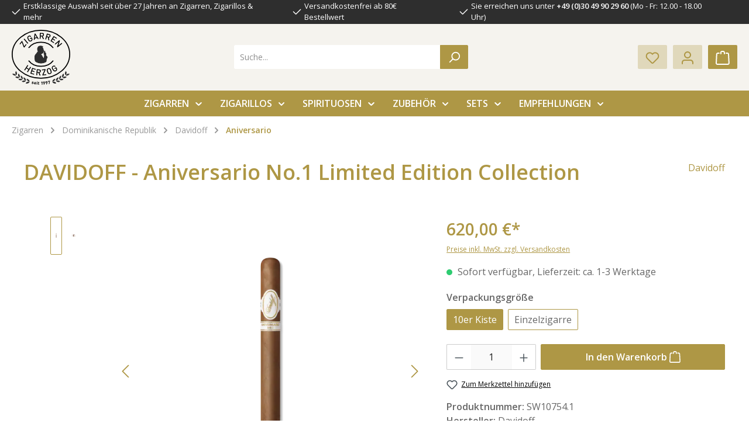

--- FILE ---
content_type: text/html; charset=UTF-8
request_url: https://zigarren-herzog.com/DAVIDOFF-Aniversario-No.1-Limited-Edition-Collection/SW10754.1
body_size: 25786
content:

<!DOCTYPE html>

<html lang="de-DE"
      itemscope="itemscope"
      itemtype="https://schema.org/WebPage">

                            
    <head>
        		                            <meta charset="utf-8">
            
                            <meta name="viewport"
                      content="width=device-width, initial-scale=1, shrink-to-fit=no">
            
                            <meta name="author"
                      content="">
                <meta name="robots"
                      content="index,follow">
                <meta name="revisit-after"
                      content="15 days">
                <meta name="keywords"
                      content="Davidoff Aniversario No.1 Limited Edition Collection">
                <meta name="description"
                      content="Davidof Aniversario No.1 Limited Edition Collection online bei Zigarren Herzog bestellen. Erstklassige Auswahl an Zigarren, Humidore, Spirituosen &amp; Accessoires.">
            
                <meta property="og:type"
          content="product">
    <meta property="og:site_name"
          content="Zigarren-Herzog">
    <meta property="og:url"
          content="https://zigarren-herzog.com/DAVIDOFF-Aniversario-No.1-Limited-Edition-Collection/SW10754.1">
    <meta property="og:title"
          content="Davidoff Aniversario No.1 Limited Edition Collection Davidoff lanciert nun die dritte von insgesamt vier limited Editions innerhalb der White Band Collection, die auf ikonische Wurzeln zurückblickt. Mit der Aniversario No. 1 Limited Edition Collection läs">

    <meta property="og:description"
          content="Davidof Aniversario No.1 Limited Edition Collection online bei Zigarren Herzog bestellen. Erstklassige Auswahl an Zigarren, Humidore, Spirituosen &amp; Accessoires.">
    <meta property="og:image"
          content="https://zigarren-herzog.com/media/bb/16/16/1699289382/119405_dav_ani_no1_ltd23_dbcor_sgl_000.png?ts=1699289382">

            <meta property="product:brand"
              content="Davidoff">
    
                        <meta property="product:price:amount"
          content="620">
    <meta property="product:price:currency"
          content="EUR">
    <meta property="product:product_link"
          content="https://zigarren-herzog.com/DAVIDOFF-Aniversario-No.1-Limited-Edition-Collection/SW10754.1">

    <meta name="twitter:card"
          content="product">
    <meta name="twitter:site"
          content="Zigarren-Herzog">
    <meta name="twitter:title"
          content="Davidoff Aniversario No.1 Limited Edition Collection Davidoff lanciert nun die dritte von insgesamt vier limited Editions innerhalb der White Band Collection, die auf ikonische Wurzeln zurückblickt. Mit der Aniversario No. 1 Limited Edition Collection läs">
    <meta name="twitter:description"
          content="Davidof Aniversario No.1 Limited Edition Collection online bei Zigarren Herzog bestellen. Erstklassige Auswahl an Zigarren, Humidore, Spirituosen &amp; Accessoires.">
    <meta name="twitter:image"
          content="https://zigarren-herzog.com/media/bb/16/16/1699289382/119405_dav_ani_no1_ltd23_dbcor_sgl_000.png?ts=1699289382">

                                <meta itemprop="copyrightHolder"
                      content="Zigarren-Herzog">
                <meta itemprop="copyrightYear"
                      content="">
                <meta itemprop="isFamilyFriendly"
                      content="true">
                <meta itemprop="image"
                      content="https://zigarren-herzog.com/media/60/55/44/1669284135/zigarrenherzog-logo.svg?ts=1669284135">
            

                
                                            <meta name="theme-color"
                      content="#fff">
                            
                                                

	




    
        
                    <link rel="shortcut icon"
                  href="https://zigarren-herzog.com/media/55/09/18/1669209119/favicon.ico?ts=1669209119">
        
                                <link rel="apple-touch-icon"
                  sizes="180x180"
                  href="https://zigarren-herzog.com/media/69/e2/58/1698216724/apple-icon-180x180.png?ts=1698216724">
                    
            
    
    <link rel="canonical" href="https://zigarren-herzog.com/DAVIDOFF-Aniversario-No.1-Limited-Edition-Collection/SW10754.1">

                    <title itemprop="name">Davidoff Aniversario No.1 Limited Edition Collection Davidoff lanciert nun die dritte von insgesamt vier limited Editions innerhalb der White Band Collection, die auf ikonische Wurzeln zurückblickt. Mit der Aniversario No. 1 Limited Edition Collection läs</title>
        
          		                                                                <link rel="stylesheet"
                      href="https://zigarren-herzog.com/theme/382508da84659bf9e954634106361fd6/css/all.css?1762862153">
                                    

	





        
        
    
        

      
    
                                                                                                                                                                                                                                                                      
                        <script>
        window.features = {"V6_5_0_0":true,"v6.5.0.0":true,"V6_6_0_0":true,"v6.6.0.0":true,"V6_7_0_0":false,"v6.7.0.0":false,"DISABLE_VUE_COMPAT":false,"disable.vue.compat":false,"ACCESSIBILITY_TWEAKS":false,"accessibility.tweaks":false,"ADMIN_VITE":false,"admin.vite":false,"TELEMETRY_METRICS":false,"telemetry.metrics":false,"CACHE_REWORK":false,"cache.rework":false};
    </script>
        
                    <!-- WbmTagManagerAnalytics Head Snippet Start -->
            <script>
            window.dataLayer = window.dataLayer || [];
            function gtag() { dataLayer.push(arguments); }
            gtag('consent', 'default', {
                'ad_user_data': 'denied',
                'ad_storage': 'denied',
                'ad_personalization': 'denied',
                'analytics_storage': 'denied'
            });
        </script>
    
            <script id="wbmTagMangerDefine" type="text/javascript">
            let gtmIsTrackingProductClicks = Boolean(),
                gtmIsTrackingAddToWishlistClicks = Boolean(),
                gtmContainerId = 'GTM-KH427XS',
                hasSWConsentSupport = Boolean(1);
            window.wbmScriptIsSet = false;
            window.dataLayer = window.dataLayer || [];
            window.dataLayer.push({"event":"user","id":null});
        </script>

        <script id="wbmTagMangerDataLayer" type="text/javascript">
            window.dataLayer.push({ ecommerce: null });
            window.dataLayer.push({"google_tag_params":{"ecomm_prodid":"SW10754.1","ecomm_pagetype":"product"}});

            
                

            
            let onEventDataLayer = JSON.parse('{"event":"view_item","ecommerce":{"value":620,"items":[{"item_category":"Limited Editions","price":620,"item_brand":"Davidoff","item_id":"SW10754.1","item_name":"DAVIDOFF - Aniversario No.1 Limited Edition Collection","item_variant":"10er Kiste"}],"currency":"EUR"}}');
                    </script>    
                        <script id="wbmTagManger" type="text/javascript" >
                function getCookie(name) {
                    var cookieMatch = document.cookie.match(name + '=(.*?)(;|$)');
                    return cookieMatch && decodeURI(cookieMatch[1]);
                }

                let gtmCookieSet = getCookie('wbm-tagmanager-enabled');
                
                let googleTag = function(w,d,s,l,i){w[l]=w[l]||[];w[l].push({'gtm.start':new Date().getTime(),event:'gtm.js'});var f=d.getElementsByTagName(s)[0],j=d.createElement(s),dl=l!='dataLayer'?'&l='+l:'';j.async=true;j.src='https://www.googletagmanager.com/gtm.js?id='+i+dl+'';f.parentNode.insertBefore(j,f);};
                

                if (hasSWConsentSupport && gtmCookieSet === null) {
                    window.wbmGoogleTagmanagerId = gtmContainerId;
                    window.wbmScriptIsSet = false;
                    window.googleTag = googleTag;
                } else {
                    window.wbmScriptIsSet = true;
                    googleTag(window, document, 'script', 'dataLayer', gtmContainerId);
                    googleTag = null;

                    window.dataLayer = window.dataLayer || [];
                    function gtag() { dataLayer.push(arguments); }

                    if (hasSWConsentSupport) {
                        (() => {
                            const analyticsStorageEnabled = document.cookie.split(';').some((item) => item.trim().includes('google-analytics-enabled=1'));
                            const adsEnabled = document.cookie.split(';').some((item) => item.trim().includes('google-ads-enabled=1'));

                            gtag('consent', 'update', {
                                'ad_storage': adsEnabled ? 'granted' : 'denied',
                                'ad_user_data': adsEnabled ? 'granted' : 'denied',
                                'ad_personalization': adsEnabled ? 'granted' : 'denied',
                                'analytics_storage': analyticsStorageEnabled ? 'granted' : 'denied'
                            });
                        })();
                    }
                }

                
            </script><!-- WbmTagManagerAnalytics Head Snippet End -->
            
                            
            
                
        
                                    <script>
                window.activeNavigationId = '3f9729fd355a41d0a1b9a0875db4b17c';
                window.router = {
                    'frontend.cart.offcanvas': '/checkout/offcanvas',
                    'frontend.cookie.offcanvas': '/cookie/offcanvas',
                    'frontend.checkout.finish.page': '/checkout/finish',
                    'frontend.checkout.info': '/widgets/checkout/info',
                    'frontend.menu.offcanvas': '/widgets/menu/offcanvas',
                    'frontend.cms.page': '/widgets/cms',
                    'frontend.cms.navigation.page': '/widgets/cms/navigation',
                    'frontend.account.addressbook': '/widgets/account/address-book',
                    'frontend.country.country-data': '/country/country-state-data',
                    'frontend.app-system.generate-token': '/app-system/Placeholder/generate-token',
                    };
                window.salesChannelId = 'd3287ffad70b434c928387de5dcf3c5a';
            </script>
        

    <script>
        window.router['frontend.shopware_analytics.customer.data'] = '/storefront/script/shopware-analytics-customer'
    </script>

                                <script>
                
                window.breakpoints = {"xs":0,"sm":576,"md":768,"lg":992,"xl":1200,"xxl":1400};
            </script>
        
                                    <script>
                    window.customerLoggedInState = 0;

                    window.wishlistEnabled = 1;
                </script>
                    
                            			<script src="https://zigarren-herzog.com/theme/2f42e8459ecb435e9e8e74712b2266b3/assets/js/jquery-3.5.1.slim.min.js?1762862153"></script>
	
		        

    
                            <script>
                window.themeAssetsPublicPath = 'https://zigarren-herzog.com/theme/2f42e8459ecb435e9e8e74712b2266b3/assets/';
            </script>
        
                                                        <script>
                        window.themeJsPublicPath = 'https://zigarren-herzog.com/theme/382508da84659bf9e954634106361fd6/js/';
                    </script>
                                            <script type="text/javascript" src="https://zigarren-herzog.com/theme/382508da84659bf9e954634106361fd6/js/storefront/storefront.js?1762862153" defer></script>
                                            <script type="text/javascript" src="https://zigarren-herzog.com/theme/382508da84659bf9e954634106361fd6/js/solid-advanced-slider-elements/solid-advanced-slider-elements.js?1762862153" defer></script>
                                            <script type="text/javascript" src="https://zigarren-herzog.com/theme/382508da84659bf9e954634106361fd6/js/pickware-dhl/pickware-dhl.js?1762862153" defer></script>
                                            <script type="text/javascript" src="https://zigarren-herzog.com/theme/382508da84659bf9e954634106361fd6/js/pickware-shipping-bundle/pickware-shipping-bundle.js?1762862153" defer></script>
                                            <script type="text/javascript" src="https://zigarren-herzog.com/theme/382508da84659bf9e954634106361fd6/js/proxa-age-verification/proxa-age-verification.js?1762862153" defer></script>
                                            <script type="text/javascript" src="https://zigarren-herzog.com/theme/382508da84659bf9e954634106361fd6/js/h1web-mega-menu/h1web-mega-menu.js?1762862153" defer></script>
                                            <script type="text/javascript" src="https://zigarren-herzog.com/theme/382508da84659bf9e954634106361fd6/js/sas-blog-module/sas-blog-module.js?1762862153" defer></script>
                                            <script type="text/javascript" src="https://zigarren-herzog.com/theme/382508da84659bf9e954634106361fd6/js/payone-payment/payone-payment.js?1762862153" defer></script>
                                            <script type="text/javascript" src="https://zigarren-herzog.com/theme/382508da84659bf9e954634106361fd6/js/wbm-tag-manager-analytics/wbm-tag-manager-analytics.js?1762862153" defer></script>
                                            <script type="text/javascript" src="https://zigarren-herzog.com/theme/382508da84659bf9e954634106361fd6/js/cbax-modul-analytics/cbax-modul-analytics.js?1762862153" defer></script>
                                            <script type="text/javascript" src="https://zigarren-herzog.com/theme/382508da84659bf9e954634106361fd6/js/acris-separate-street-c-s/acris-separate-street-c-s.js?1762862153" defer></script>
                                            <script type="text/javascript" src="https://zigarren-herzog.com/theme/382508da84659bf9e954634106361fd6/js/intedia-doofinder-s-w6/intedia-doofinder-s-w6.js?1762862153" defer></script>
                                            <script type="text/javascript" src="https://zigarren-herzog.com/theme/382508da84659bf9e954634106361fd6/js/swag-analytics/swag-analytics.js?1762862153" defer></script>
                                            <script type="text/javascript" src="https://zigarren-herzog.com/theme/382508da84659bf9e954634106361fd6/js/tcinn-theme-ware-modern/tcinn-theme-ware-modern.js?1762862153" defer></script>
                                                            </head>

    <body class="is-ctl-product is-act-index themeware twt-modern twt-header-type-1 twt-full-width-boxed twt-is-cms-product-detail twt-cms-styling">

            <div class="skip-to-content bg-primary-subtle text-primary-emphasis visually-hidden-focusable overflow-hidden">
            <div class="container d-flex justify-content-center">
                <a href="#content-main" class="skip-to-content-link d-inline-flex text-decoration-underline m-1 p-2 fw-bold gap-2">
                    Zum Hauptinhalt springen
                </a>
            </div>
        </div>
    
    	
    																																																																																																																																																																																																																																																																																																																																																																																																																																													    
						                                <noscript>
                <iframe src="https://www.googletagmanager.com/ns.html?id=GTM-KH427XS"
                        height="0"
                        width="0"
                        style="display:none;visibility:hidden"
                        title="Google Tagmanager">

                </iframe>
            </noscript>
            
                <noscript class="noscript-main">
                
    <div role="alert"
                  class="alert alert-info alert-has-icon">
                                                                        
                                                                
        
        
        
                                    
        <span class="icon icon-info" aria-hidden="true">
                                        <svg xmlns="http://www.w3.org/2000/svg" xmlns:xlink="http://www.w3.org/1999/xlink" width="24" height="24" viewBox="0 0 24 24"><defs><path d="M12 7c.5523 0 1 .4477 1 1s-.4477 1-1 1-1-.4477-1-1 .4477-1 1-1zm1 9c0 .5523-.4477 1-1 1s-1-.4477-1-1v-5c0-.5523.4477-1 1-1s1 .4477 1 1v5zm11-4c0 6.6274-5.3726 12-12 12S0 18.6274 0 12 5.3726 0 12 0s12 5.3726 12 12zM12 2C6.4772 2 2 6.4772 2 12s4.4772 10 10 10 10-4.4772 10-10S17.5228 2 12 2z" id="icons-default-info" /></defs><use xlink:href="#icons-default-info" fill="#758CA3" fill-rule="evenodd" /></svg>
                    </span>

    
                                                        
                                    
                    <div class="alert-content-container">
                                                    
                                                        <div class="alert-content">                                                    Um unseren Shop in vollem Umfang nutzen zu können, empfehlen wir Ihnen Javascript in Ihrem Browser zu aktivieren.
                                                                </div>                
                                                                </div>
            </div>
            </noscript>
        

        		
				





	
	 					
	


	
	
	




	
	<section id="twt-usp-bar"			 class="twt-usp-bar is-header is-small layout-2 top has-widget"
			 data-twt-usp-bar-position="1"			 data-twt-usp-bar-usps="3"
	>

					<div class="twt-usp-bar-container">
				<div class="twt-usp-bar-items col">
					





 



                            
            
                
                                    <div class="twt-usp-bar-item twt-usp-1 item-1">
                    <div class="item-icon">
                                                
	            
        
        
        
                                    
        <span class="icon icon-checkmark" aria-hidden="true">
                                        <svg xmlns="http://www.w3.org/2000/svg" xmlns:xlink="http://www.w3.org/1999/xlink" width="24" height="24" viewBox="0 0 24 24"><defs><path id="icons-default-checkmark" d="M2.7071 10.2929c-.3905-.3905-1.0237-.3905-1.4142 0-.3905.3905-.3905 1.0237 0 1.4142l7 7c.3905.3905 1.0237.3905 1.4142 0l13-13c.3905-.3905.3905-1.0237 0-1.4142-.3905-.3905-1.0237-.3905-1.4142 0L9 16.5858l-6.2929-6.293z" /></defs><use xlink:href="#icons-default-checkmark" fill="#758CA3" fill-rule="evenodd" /></svg>
                    </span>

    
    	                    </div>
                    <div class="item-label">
                        <div class="item-title">Erstklassige Auswahl seit über 27 Jahren an Zigarren, Zigarillos & mehr</div>
                                            </div>
                </div>
                    
    
                
                                    <div class="twt-usp-bar-item twt-usp-2 item-2">
                    <div class="item-icon">
                                                
	            
        
        
        
                                    
        <span class="icon icon-checkmark" aria-hidden="true">
                                        <svg xmlns="http://www.w3.org/2000/svg" xmlns:xlink="http://www.w3.org/1999/xlink" width="24" height="24" viewBox="0 0 24 24"><use xlink:href="#icons-default-checkmark" fill="#758CA3" fill-rule="evenodd" /></svg>
                    </span>

    
    	                    </div>
                    <div class="item-label">
                        <div class="item-title">Versandkostenfrei ab 80€ Bestellwert</div>
                                            </div>
                </div>
                    
    
                
                                    <div class="twt-usp-bar-item twt-usp-3 item-3">
                    <div class="item-icon">
                                                
	            
        
        
        
                                    
        <span class="icon icon-checkmark" aria-hidden="true">
                                        <svg xmlns="http://www.w3.org/2000/svg" xmlns:xlink="http://www.w3.org/1999/xlink" width="24" height="24" viewBox="0 0 24 24"><use xlink:href="#icons-default-checkmark" fill="#758CA3" fill-rule="evenodd" /></svg>
                    </span>

    
    	                    </div>
                    <div class="item-label">
                        <div class="item-title">Sie erreichen uns unter <b> +49 (0)30 49 90 29 60 </b>  (Mo - Fr: 12.00 - 18.00 Uhr)</div>
                                            </div>
                </div>
                    
    
        
        
        				</div>

																	<div class="twt-widget is-top-bar col-auto d-none d-lg-flex">
						    <div class="top-bar d-none d-lg-block">
        			
														<nav class="top-bar-nav" aria-label="Shop-Einstellungen">
									
	

									
	

										



            
    				</nav>

			
			    </div>
					</div>
				
											</div>
		
	</section>
	
		                
            <header class="header-main">
                                    <div class="container">
                            			
	
    					        <div class="row align-items-center header-row">
                            <div class="col-12 col-lg-auto header-logo-col">
                        <div class="header-logo-main">
                    <a class="header-logo-main-link"
               href="/"
               title="Zur Startseite gehen">
                				                    <picture class="header-logo-picture">
                                                                            
                                                                            
                                                                                    <img src="https://zigarren-herzog.com/media/60/55/44/1669284135/zigarrenherzog-logo.svg?ts=1669284135"
                                     alt="Zur Startseite gehen"
                                     class="img-fluid header-logo-main-img">
                                                                        </picture>
                
	
					
		            </a>
            </div>
                </div>
            
            					                <div class="col-12 order-2 col-sm order-sm-1 header-search-col">
                    <div class="row">
                        <div class="col-sm-auto d-none d-sm-block d-lg-none">
                                                            <div class="nav-main-toggle">
                                                                            <button
                                            class="btn nav-main-toggle-btn header-actions-btn"
                                            type="button"
                                            data-off-canvas-menu="true"
                                            aria-label="Menü"
                                        >
                                            				            
        
        
        
                                    
        <span class="icon icon-stack">
                                        <svg xmlns="http://www.w3.org/2000/svg" xmlns:xlink="http://www.w3.org/1999/xlink" width="24" height="24" viewBox="0 0 24 24"><defs><path d="M3 13c-.5523 0-1-.4477-1-1s.4477-1 1-1h18c.5523 0 1 .4477 1 1s-.4477 1-1 1H3zm0-7c-.5523 0-1-.4477-1-1s.4477-1 1-1h18c.5523 0 1 .4477 1 1s-.4477 1-1 1H3zm0 14c-.5523 0-1-.4477-1-1s.4477-1 1-1h18c.5523 0 1 .4477 1 1s-.4477 1-1 1H3z" id="icons-default-stack" /></defs><use xlink:href="#icons-default-stack" fill="#758CA3" fill-rule="evenodd" /></svg>
                    </span>

    
    	
		<span class="header-nav-main-toggle-label">
		Navigation
	</span>
                                        </button>
                                                                    </div>
                                                    </div>
                        <div class="col">
                            
            <div class="collapse"
             id="searchCollapse">
            <div class="header-search">
                <form action="/sas_blog_search"
                      method="get"
                      data-search-widget="true"
                      data-search-widget-options="{&quot;searchWidgetMinChars&quot;:1}"
                      data-url="/suggest?search="
                      class="header-search-form">
                                            		                        <div class="input-group">
                                                            <input type="search"
                                       name="search"
                                       class="form-control header-search-input"
                                       autocomplete="off"
                                       autocapitalize="off"
                                       placeholder="Suche..."
                                       aria-label="Suche..."
                                       value=""
                                >
                            
                            	<button type="submit"
			class="btn header-search-btn"
			aria-label="Suchen"
	>
		<span class="header-search-icon">
													            
        
        
        
                                    
        <span class="icon icon-search">
                                        <svg xmlns="http://www.w3.org/2000/svg" xmlns:xlink="http://www.w3.org/1999/xlink" width="24" height="24" viewBox="0 0 24 24"><defs><path d="M10.0944 16.3199 4.707 21.707c-.3905.3905-1.0237.3905-1.4142 0-.3905-.3905-.3905-1.0237 0-1.4142L8.68 14.9056C7.6271 13.551 7 11.8487 7 10c0-4.4183 3.5817-8 8-8s8 3.5817 8 8-3.5817 8-8 8c-1.8487 0-3.551-.627-4.9056-1.6801zM15 16c3.3137 0 6-2.6863 6-6s-2.6863-6-6-6-6 2.6863-6 6 2.6863 6 6 6z" id="icons-default-search" /></defs><use xlink:href="#icons-default-search" fill="#758CA3" fill-rule="evenodd" /></svg>
                    </span>

    
    					</span>
	</button>

                                                            <button class="btn header-close-btn js-search-close-btn d-none"
                                        type="button"
                                        aria-label="Die Dropdown-Suche schließen">
                                    <span class="header-close-icon">
                                                    
        
        
        
                                    
        <span class="icon icon-x">
                                        <svg xmlns="http://www.w3.org/2000/svg" xmlns:xlink="http://www.w3.org/1999/xlink" width="24" height="24" viewBox="0 0 24 24"><defs><path d="m10.5858 12-7.293-7.2929c-.3904-.3905-.3904-1.0237 0-1.4142.3906-.3905 1.0238-.3905 1.4143 0L12 10.5858l7.2929-7.293c.3905-.3904 1.0237-.3904 1.4142 0 .3905.3906.3905 1.0238 0 1.4143L13.4142 12l7.293 7.2929c.3904.3905.3904 1.0237 0 1.4142-.3906.3905-1.0238.3905-1.4143 0L12 13.4142l-7.2929 7.293c-.3905.3904-1.0237.3904-1.4142 0-.3905-.3906-.3905-1.0238 0-1.4143L10.5858 12z" id="icons-default-x" /></defs><use xlink:href="#icons-default-x" fill="#758CA3" fill-rule="evenodd" /></svg>
                    </span>

    
                                        </span>
                                </button>
                                                    </div>
                    

					
                                    </form>
            </div>
        </div>
                            </div>
                    </div>
                </div>
            

	
                            <div class="col-12 order-1 col-sm-auto order-sm-2 header-actions-col">
                    <div class="row g-0">
                        
		
	
						
			
																		
			
			
			<div class="d-block d-sm-none col">
		<div class="menu-button">

							<button
                    class="btn nav-main-toggle-btn header-actions-btn"
					type="button"
					data-off-canvas-menu="true"
					aria-label="Menü"
					title="Navigation"
				>
																														            
        
        
        
                                    
        <span class="icon icon-stack">
                                        <svg xmlns="http://www.w3.org/2000/svg" xmlns:xlink="http://www.w3.org/1999/xlink" width="24" height="24" viewBox="0 0 24 24"><use xlink:href="#icons-default-stack" fill="#758CA3" fill-rule="evenodd" /></svg>
                    </span>

    
    											
										<span class="header-nav-main-toggle-label">
						Navigation
					</span>
				</button>
			
		</div>
	</div>

                        		
		
					
					
	<div class="d-sm-none col-auto twt-search-col">
		  <div class="search-toggle">
				<button class="btn header-actions-btn search-toggle-btn js-search-toggle-btn collapsed"
						type="button"
						data-bs-toggle="collapse"
						data-bs-target="#searchCollapse"
						aria-expanded="false"
						aria-controls="searchCollapse"
						aria-label="Suchen"
				>
										<span class="header-search-toggle-icon">
                    														            
        
        
        
                                    
        <span class="icon icon-search">
                                        <svg xmlns="http://www.w3.org/2000/svg" xmlns:xlink="http://www.w3.org/1999/xlink" width="24" height="24" viewBox="0 0 24 24"><use xlink:href="#icons-default-search" fill="#758CA3" fill-rule="evenodd" /></svg>
                    </span>

    
    						
													            
        
        
        
                                    
        <span class="icon icon-x">
                                        <svg xmlns="http://www.w3.org/2000/svg" xmlns:xlink="http://www.w3.org/1999/xlink" width="24" height="24" viewBox="0 0 24 24"><use xlink:href="#icons-default-x" fill="#758CA3" fill-rule="evenodd" /></svg>
                    </span>

    
    											</span>

										<span class="header-search-toggle-name">
						Suche
					</span>
				</button>
		  </div>
	 </div>

                                                    						                                <div class="col-auto">
                                    <div class="header-wishlist">
                                        <a class="btn header-wishlist-btn header-actions-btn"
                                           href="/wishlist"
                                           title="Merkzettel"
                                           aria-label="Merkzettel">
                                            			
							<span class="header-wishlist-icon">
									            
        
        
        
                                    
        <span class="icon icon-heart">
                                        <svg xmlns="http://www.w3.org/2000/svg" xmlns:xlink="http://www.w3.org/1999/xlink" width="24" height="24" viewBox="0 0 24 24"><defs><path d="M20.0139 12.2998c1.8224-1.8224 1.8224-4.7772 0-6.5996-1.8225-1.8225-4.7772-1.8225-6.5997 0L12 7.1144l-1.4142-1.4142c-1.8225-1.8225-4.7772-1.8225-6.5997 0-1.8224 1.8224-1.8224 4.7772 0 6.5996l7.519 7.519a.7.7 0 0 0 .9899 0l7.5189-7.519zm1.4142 1.4142-7.519 7.519c-1.0543 1.0544-2.7639 1.0544-3.8183 0L2.572 13.714c-2.6035-2.6035-2.6035-6.8245 0-9.428 2.6035-2.6035 6.8246-2.6035 9.4281 0 2.6035-2.6035 6.8246-2.6035 9.428 0 2.6036 2.6035 2.6036 6.8245 0 9.428z" id="icons-default-heart" /></defs><use xlink:href="#icons-default-heart" fill="#758CA3" fill-rule="evenodd" /></svg>
                    </span>

    
    							</span>
		
							<span class="header-wishlist-name">
				Wunschzettel
			</span>
		
		
		
		<span class="badge bg-primary header-wishlist-badge"
			  id="wishlist-basket"
			  data-wishlist-storage="true"
			  data-wishlist-storage-options="{&quot;listPath&quot;:&quot;\/wishlist\/list&quot;,&quot;mergePath&quot;:&quot;\/wishlist\/merge&quot;,&quot;pageletPath&quot;:&quot;\/wishlist\/merge\/pagelet&quot;}"
			  data-wishlist-widget="true"
			  data-wishlist-widget-options="{&quot;showCounter&quot;:true}"
		></span>

	                                        </a>
                                    </div>
                                </div>
                            

	                        
                        						                            <div class="col-auto">
                                <div class="account-menu">
                                        <div class="dropdown">
        							<button class="btn account-menu-btn header-actions-btn"
				type="button"
				id="accountWidget"
				data-account-menu="true"
				data-bs-toggle="dropdown"
				aria-haspopup="true"
				aria-expanded="false"
				aria-label="Mein Konto"
				title="Mein Konto"
		>
						<span class="header-account-icon">
													            
        
        
        
                                    
        <span class="icon icon-avatar">
                                        <svg xmlns="http://www.w3.org/2000/svg" xmlns:xlink="http://www.w3.org/1999/xlink" width="24" height="24" viewBox="0 0 24 24"><defs><path d="M12 3C9.7909 3 8 4.7909 8 7c0 2.2091 1.7909 4 4 4 2.2091 0 4-1.7909 4-4 0-2.2091-1.7909-4-4-4zm0-2c3.3137 0 6 2.6863 6 6s-2.6863 6-6 6-6-2.6863-6-6 2.6863-6 6-6zM4 22.099c0 .5523-.4477 1-1 1s-1-.4477-1-1V20c0-2.7614 2.2386-5 5-5h10.0007c2.7614 0 5 2.2386 5 5v2.099c0 .5523-.4477 1-1 1s-1-.4477-1-1V20c0-1.6569-1.3431-3-3-3H7c-1.6569 0-3 1.3431-3 3v2.099z" id="icons-default-avatar" /></defs><use xlink:href="#icons-default-avatar" fill="#758CA3" fill-rule="evenodd" /></svg>
                    </span>

    
    							</span>

									<span class="header-account-name">
				Mein Konto
			</span>

								</button>

	
                    <div class="dropdown-menu dropdown-menu-end account-menu-dropdown js-account-menu-dropdown"
                 aria-labelledby="accountWidget">
                

        
            <div class="offcanvas-header">
                            <button class="btn btn-light offcanvas-close js-offcanvas-close">
                                                        
        
        
        
                                    
        <span class="icon icon-x icon-sm">
                                        <svg xmlns="http://www.w3.org/2000/svg" xmlns:xlink="http://www.w3.org/1999/xlink" width="24" height="24" viewBox="0 0 24 24"><use xlink:href="#icons-default-x" fill="#758CA3" fill-rule="evenodd" /></svg>
                    </span>

    
                        
                                            Menü schließen
                                    </button>
                    </div>
    
            <div class="offcanvas-body">
                <div class="account-menu">
                                    <div class="dropdown-header account-menu-header">
                    Ihr Konto
                </div>
                    
                                    <div class="account-menu-login">
                                            <a href="/account/login"
                           title="Anmelden"
                           class="btn btn-primary account-menu-login-button">
                            Anmelden
                        </a>
                    
                                            <div class="account-menu-register">
                            oder <a href="/account/login"
                                                                            title="Registrieren">registrieren</a>
                        </div>
                                    </div>
                    
                    <div class="account-menu-links">
                    <div class="header-account-menu">
        <div class="card account-menu-inner">
                                        
                                                <nav class="list-group list-group-flush account-aside-list-group">
                                                                                        <a href="/account"
                                   title="Übersicht"
                                   class="list-group-item list-group-item-action account-aside-item"
                                   >
                                    Übersicht
                                </a>
                            
                                                            <a href="/account/profile"
                                   title="Persönliches Profil"
                                   class="list-group-item list-group-item-action account-aside-item"
                                   >
                                    Persönliches Profil
                                </a>
                            
                                                            <a href="/account/address"
                                   title="Adressen"
                                   class="list-group-item list-group-item-action account-aside-item"
                                   >
                                    Adressen
                                </a>
                            
                                                                                                                        <a href="/account/payment"
                                   title="Zahlungsarten"
                                   class="list-group-item list-group-item-action account-aside-item"
                                   >
                                    Zahlungsarten
                                </a>
                                                            
                                                            <a href="/account/order"
                                   title="Bestellungen"
                                   class="list-group-item list-group-item-action account-aside-item"
                                   >
                                    Bestellungen
                                </a>
                                                    

                                    </nav>
                            
                                                </div>
    </div>
            </div>
            </div>
        </div>
                </div>
            </div>
                                </div>
                            </div>
                        

	
                        						                            <div class="col-auto">
                                <div
                                    class="header-cart"
                                    data-off-canvas-cart="true"
                                >
                                    <a class="btn header-cart-btn header-actions-btn"
                                       href="/checkout/cart"
                                       data-cart-widget="true"
                                       title="Warenkorb"
                                       aria-label="Warenkorb">
                                        					<span class="header-cart-icon">
							            
        
        
        
                                    
        <span class="icon icon-bag">
                                        <svg aria-label="Warenkorb" xmlns="http://www.w3.org/2000/svg" xmlns:xlink="http://www.w3.org/1999/xlink" width="24" height="24" viewBox="0 0 24 24"><defs><path d="M5.892 3c.5523 0 1 .4477 1 1s-.4477 1-1 1H3.7895a1 1 0 0 0-.9986.9475l-.7895 15c-.029.5515.3946 1.0221.9987 1.0525h17.8102c.5523 0 1-.4477.9986-1.0525l-.7895-15A1 1 0 0 0 20.0208 5H17.892c-.5523 0-1-.4477-1-1s.4477-1 1-1h2.1288c1.5956 0 2.912 1.249 2.9959 2.8423l.7894 15c.0035.0788.0035.0788.0042.1577 0 1.6569-1.3432 3-3 3H3c-.079-.0007-.079-.0007-.1577-.0041-1.6546-.0871-2.9253-1.499-2.8382-3.1536l.7895-15C.8775 4.249 2.1939 3 3.7895 3H5.892zm4 2c0 .5523-.4477 1-1 1s-1-.4477-1-1V3c0-1.6569 1.3432-3 3-3h2c1.6569 0 3 1.3431 3 3v2c0 .5523-.4477 1-1 1s-1-.4477-1-1V3c0-.5523-.4477-1-1-1h-2c-.5523 0-1 .4477-1 1v2z" id="icons-default-bag" /></defs><use xlink:href="#icons-default-bag" fill="#758CA3" fill-rule="evenodd" /></svg>
                    </span>

    
    
					</span>

				<span class="header-cart-name">
			Warenkorb
		</span>

				<span class="header-cart-total">
			0,00 €*
		</span>

	                                    </a>
                                </div>
                            </div>
                        

	                    </div>
                </div>
                    </div>
    

	                    </div>
                            </header>
        

		
        	
		
										<div class="nav-main">
									<div class="container">

																											<div id="sticky-logo" class="d-none">
									<a href="/"
									   class="sticky-logo-main-link"
									   title="Zur Startseite gehen"
                                       									>
										<picture>

																																		<img src="https://zigarren-herzog.com/media/60/55/44/1669284135/zigarrenherzog-logo.svg?ts=1669284135" alt="Zur Startseite gehen">
											
																																													
										</picture>
									</a>
								</div>
													
												
																			<span id="js-sticky-cart-position" class="d-none"></span>
						
																	</div>

										                                                <nav class="megamenu d-none d-lg-block"
                 data-mega-menu="true"
                 data-trigger-by="mouseenter"
                 itemscope="itemscope"
                 itemtype="http://schema.org/SiteNavigationElement">

                <div class="container">
                    <div class="d-flex justify-content-between">
                                                                                                                                                                                                                                                                                                                                                                                                                                                        
                                                            <ul class="megamenu-list">
                                                                            
                                                                            
                                                                                                                
                                                                                                                                                                                                                                                                        
                                                                                                                                                            <li class="megamenu-item"
                                                            data-megamenu-trigger="2e61d9ccb0904328b33a1dea3beb49a1">

                                                                                                                            <a class="megamenu-link"
                                                                   href="https://zigarren-herzog.com/Zigarren/"
                                                                   itemprop="url"
                                                                                                                                      title="Zigarren"
                                                                >
                                                                    <span itemprop="name">Zigarren</span>
                                                                                
        
        
        
                
        <span class="icon icon-arrow-medium-down icon-xs icon-filter-panel-item-toggle">
                                        <svg xmlns="http://www.w3.org/2000/svg" xmlns:xlink="http://www.w3.org/1999/xlink" width="16" height="16" viewBox="0 0 16 16"><defs><path id="icons-solid-arrow-medium-down" d="M4.7071 6.2929c-.3905-.3905-1.0237-.3905-1.4142 0-.3905.3905-.3905 1.0237 0 1.4142l4 4c.3905.3905 1.0237.3905 1.4142 0l4-4c.3905-.3905.3905-1.0237 0-1.4142-.3905-.3905-1.0237-.3905-1.4142 0L8 9.5858l-3.2929-3.293z" /></defs><use xlink:href="#icons-solid-arrow-medium-down" fill="#758CA3" fill-rule="evenodd" /></svg>
                    </span>

    
                                                                    </a>
                                                                                                                    </li>
                                                                                                    
                                                                                                                                                                                                                                                                                                                                                                                                                                                                                                                                                                                                                                                                                                                                                                                                                                                                                                                                                                                                                                                                                                                                                                                                                                                                                                                                                                                                
                                                                                                            
            <li
            class="megamenu-foldout"
            data-megamenu-id="2e61d9ccb0904328b33a1dea3beb49a1">
                <div class="container position-relative">
                    <button type="button" class="js-close-megamenu megamenu-close">close</button>

                        <div class="megamenu-subs">
                    <div class="megamenu-sub-1">
                                                            
    <div class="megamenu-sub-item"
                     data-megamenu-sub-trigger="d620cdbef824456883ef7d752c5da10c"
         >
                    
                            
                            
                                <a href="https://zigarren-herzog.com/Zigarren/Kuba/"
       itemprop="url"
       title="Kuba"
                  >
                    <div class="d-flex w-100 justify-content-between">
                <div class="text-start">
                                        <span itemprop="name">Kuba</span>
                </div>

                            
        
        
        
                
        <span class="icon icon-arrow-medium-down icon-xs icon-filter-panel-item-toggle">
                                        <svg xmlns="http://www.w3.org/2000/svg" xmlns:xlink="http://www.w3.org/1999/xlink" width="16" height="16" viewBox="0 0 16 16"><use xlink:href="#icons-solid-arrow-medium-down" fill="#758CA3" fill-rule="evenodd" /></svg>
                    </span>

    
                </div>
            </a>
                        </div>
                                            
    <div class="megamenu-sub-item"
                     data-megamenu-sub-trigger="576188697f8741b1b28a469e0cc1f548"
         >
                    
                            
                            
                                <a href="https://zigarren-herzog.com/Zigarren/Nicaragua/"
       itemprop="url"
       title="Nicaragua"
                  >
                    <div class="d-flex w-100 justify-content-between">
                <div class="text-start">
                                        <span itemprop="name">Nicaragua</span>
                </div>

                            
        
        
        
                
        <span class="icon icon-arrow-medium-down icon-xs icon-filter-panel-item-toggle">
                                        <svg xmlns="http://www.w3.org/2000/svg" xmlns:xlink="http://www.w3.org/1999/xlink" width="16" height="16" viewBox="0 0 16 16"><use xlink:href="#icons-solid-arrow-medium-down" fill="#758CA3" fill-rule="evenodd" /></svg>
                    </span>

    
                </div>
            </a>
                        </div>
                                            
    <div class="megamenu-sub-item"
                     data-megamenu-sub-trigger="04bd76ac311249138245afbe3cf19949"
         >
                    
                            
                            
                                <a href="https://zigarren-herzog.com/Zigarren/Dominikanische-Republik/"
       itemprop="url"
       title="Dominikanische Republik"
                  >
                    <div class="d-flex w-100 justify-content-between">
                <div class="text-start">
                                        <span itemprop="name">Dominikanische Republik</span>
                </div>

                            
        
        
        
                
        <span class="icon icon-arrow-medium-down icon-xs icon-filter-panel-item-toggle">
                                        <svg xmlns="http://www.w3.org/2000/svg" xmlns:xlink="http://www.w3.org/1999/xlink" width="16" height="16" viewBox="0 0 16 16"><use xlink:href="#icons-solid-arrow-medium-down" fill="#758CA3" fill-rule="evenodd" /></svg>
                    </span>

    
                </div>
            </a>
                        </div>
                                            
    <div class="megamenu-sub-item"
                     data-megamenu-sub-trigger="c2a44cad6e434ee699d160d4e3421a95"
         >
                    
                            
                            
                                <a href="https://zigarren-herzog.com/Zigarren/Honduras/"
       itemprop="url"
       title="Honduras"
                  >
                    <div class="d-flex w-100 justify-content-between">
                <div class="text-start">
                                        <span itemprop="name">Honduras</span>
                </div>

                            
        
        
        
                
        <span class="icon icon-arrow-medium-down icon-xs icon-filter-panel-item-toggle">
                                        <svg xmlns="http://www.w3.org/2000/svg" xmlns:xlink="http://www.w3.org/1999/xlink" width="16" height="16" viewBox="0 0 16 16"><use xlink:href="#icons-solid-arrow-medium-down" fill="#758CA3" fill-rule="evenodd" /></svg>
                    </span>

    
                </div>
            </a>
                        </div>
                                            
    <div class="megamenu-sub-item"
                     data-megamenu-sub-trigger="e4655bcc2bc74553a2a88256d0b45842"
         >
                    
                            
                            
                                <a href="https://zigarren-herzog.com/Zigarren/Brasilien/"
       itemprop="url"
       title="Brasilien"
                  >
                    <div class="d-flex w-100 justify-content-between">
                <div class="text-start">
                                        <span itemprop="name">Brasilien</span>
                </div>

                            
        
        
        
                
        <span class="icon icon-arrow-medium-down icon-xs icon-filter-panel-item-toggle">
                                        <svg xmlns="http://www.w3.org/2000/svg" xmlns:xlink="http://www.w3.org/1999/xlink" width="16" height="16" viewBox="0 0 16 16"><use xlink:href="#icons-solid-arrow-medium-down" fill="#758CA3" fill-rule="evenodd" /></svg>
                    </span>

    
                </div>
            </a>
                        </div>
                                            
    <div class="megamenu-sub-item"
                     data-megamenu-sub-trigger="24090e99e7f24a5294b361a0f22bc82c"
         >
                    
                            
                            
                                <a href="https://zigarren-herzog.com/Zigarren/Mexiko/"
       itemprop="url"
       title="Mexiko"
                  >
                    <div class="d-flex w-100 justify-content-between">
                <div class="text-start">
                                        <span itemprop="name">Mexiko</span>
                </div>

                            
        
        
        
                
        <span class="icon icon-arrow-medium-down icon-xs icon-filter-panel-item-toggle">
                                        <svg xmlns="http://www.w3.org/2000/svg" xmlns:xlink="http://www.w3.org/1999/xlink" width="16" height="16" viewBox="0 0 16 16"><use xlink:href="#icons-solid-arrow-medium-down" fill="#758CA3" fill-rule="evenodd" /></svg>
                    </span>

    
                </div>
            </a>
                        </div>
                                            
    <div class="megamenu-sub-item"
                     data-megamenu-sub-trigger="990f500f8cd84ab6a3c89098e8063c8f"
         >
                    
                            
                            
                                <a href="https://zigarren-herzog.com/Zigarren/Costa-Rica/"
       itemprop="url"
       title="Costa Rica"
                  >
                    <div class="d-flex w-100 justify-content-between">
                <div class="text-start">
                                        <span itemprop="name">Costa Rica</span>
                </div>

                            
        
        
        
                
        <span class="icon icon-arrow-medium-down icon-xs icon-filter-panel-item-toggle">
                                        <svg xmlns="http://www.w3.org/2000/svg" xmlns:xlink="http://www.w3.org/1999/xlink" width="16" height="16" viewBox="0 0 16 16"><use xlink:href="#icons-solid-arrow-medium-down" fill="#758CA3" fill-rule="evenodd" /></svg>
                    </span>

    
                </div>
            </a>
                        </div>
                                            
    <div class="megamenu-sub-item"
                     data-megamenu-sub-trigger="011bff6a38364af68cb1c19b9a3c0d52"
         >
                    
                            
                            
                                <a href="https://zigarren-herzog.com/Zigarren/Niederlande/"
       itemprop="url"
       title="Niederlande"
                  >
                    <div class="d-flex w-100 justify-content-between">
                <div class="text-start">
                                        <span itemprop="name">Niederlande</span>
                </div>

                            
        
        
        
                
        <span class="icon icon-arrow-medium-down icon-xs icon-filter-panel-item-toggle">
                                        <svg xmlns="http://www.w3.org/2000/svg" xmlns:xlink="http://www.w3.org/1999/xlink" width="16" height="16" viewBox="0 0 16 16"><use xlink:href="#icons-solid-arrow-medium-down" fill="#758CA3" fill-rule="evenodd" /></svg>
                    </span>

    
                </div>
            </a>
                        </div>
                                            
    <div class="megamenu-sub-item"
                     data-megamenu-sub-trigger="e61c4c9260f64c37a37990322cad2170"
         >
                    
                            
                            
                                <a href="https://zigarren-herzog.com/Zigarren/weitere-Provenienzen/"
       itemprop="url"
       title="weitere Provenienzen"
                  >
                    <div class="d-flex w-100 justify-content-between">
                <div class="text-start">
                                        <span itemprop="name">weitere Provenienzen</span>
                </div>

                            
        
        
        
                
        <span class="icon icon-arrow-medium-down icon-xs icon-filter-panel-item-toggle">
                                        <svg xmlns="http://www.w3.org/2000/svg" xmlns:xlink="http://www.w3.org/1999/xlink" width="16" height="16" viewBox="0 0 16 16"><use xlink:href="#icons-solid-arrow-medium-down" fill="#758CA3" fill-rule="evenodd" /></svg>
                    </span>

    
                </div>
            </a>
                        </div>
                                            
    <div class="megamenu-sub-item"
                      data-megamenu-sub-no-trigger="true"
        >
                    
                            
                            
                                <a href="https://zigarren-herzog.com/Zigarren/Black-Tie-Collection/"
       itemprop="url"
       title="Black Tie Collection"
                  >
                                <span itemprop="name">Black Tie Collection</span>
            </a>
                        </div>
                                                </div>

                                
    <div class="megamenu-sub-2"
         data-megamenu-sub-id="d620cdbef824456883ef7d752c5da10c">

                        
                                                                        
                
        <div class="row">
                            <div class="col-20-custom mb-4">
                    <ul class="mt-0 pl-0">
                                                                                                            
                                                                                            
                                                            
                            <li>
                                <a class="megamenu-sub-2-link"
                                   href="https://zigarren-herzog.com/Zigarren/Kuba/Cohiba/"
                                   itemprop="url"
                                   title="Cohiba"
                                >
                                    
                                    <span itemprop="name">Cohiba</span>
                                </a>
                            </li>
                                                                                                            
                                                                                            
                                                            
                            <li>
                                <a class="megamenu-sub-2-link"
                                   href="https://zigarren-herzog.com/Zigarren/Kuba/Guantanamera/"
                                   itemprop="url"
                                   title="Guantanamera"
                                >
                                    
                                    <span itemprop="name">Guantanamera</span>
                                </a>
                            </li>
                                            </ul>
                </div>
                            <div class="col-20-custom mb-4">
                    <ul class="mt-0 pl-0">
                                                                                                            
                                                                                            
                                                            
                            <li>
                                <a class="megamenu-sub-2-link"
                                   href="https://zigarren-herzog.com/Zigarren/Kuba/Jose-L.-Piedra/"
                                   itemprop="url"
                                   title="Jose L. Piedra"
                                >
                                    
                                    <span itemprop="name">Jose L. Piedra</span>
                                </a>
                            </li>
                                                                                                            
                                                                                            
                                                            
                            <li>
                                <a class="megamenu-sub-2-link"
                                   href="https://zigarren-herzog.com/Zigarren/Kuba/Montecristo/"
                                   itemprop="url"
                                   title="Montecristo"
                                >
                                    
                                    <span itemprop="name">Montecristo</span>
                                </a>
                            </li>
                                            </ul>
                </div>
                            <div class="col-20-custom mb-4">
                    <ul class="mt-0 pl-0">
                                                                                                            
                                                                                            
                                                            
                            <li>
                                <a class="megamenu-sub-2-link"
                                   href="https://zigarren-herzog.com/Zigarren/Kuba/Partagas/"
                                   itemprop="url"
                                   title="Partagas"
                                >
                                    
                                    <span itemprop="name">Partagas</span>
                                </a>
                            </li>
                                                                                                            
                                                                                            
                                                            
                            <li>
                                <a class="megamenu-sub-2-link"
                                   href="https://zigarren-herzog.com/Zigarren/Kuba/Rafael-Gonzalez/"
                                   itemprop="url"
                                   title="Rafael Gonzalez"
                                >
                                    
                                    <span itemprop="name">Rafael Gonzalez</span>
                                </a>
                            </li>
                                            </ul>
                </div>
                            <div class="col-20-custom mb-4">
                    <ul class="mt-0 pl-0">
                                                                                                            
                                                                                            
                                                            
                            <li>
                                <a class="megamenu-sub-2-link"
                                   href="https://zigarren-herzog.com/Zigarren/Kuba/Romeo-y-Julieta/"
                                   itemprop="url"
                                   title="Romeo y Julieta"
                                >
                                    
                                    <span itemprop="name">Romeo y Julieta</span>
                                </a>
                            </li>
                                                                                                            
                                                                                            
                                                            
                            <li>
                                <a class="megamenu-sub-2-link"
                                   href="https://zigarren-herzog.com/Zigarren/Kuba/Trinidad/"
                                   itemprop="url"
                                   title="Trinidad"
                                >
                                    
                                    <span itemprop="name">Trinidad</span>
                                </a>
                            </li>
                                            </ul>
                </div>
                    </div>
    </div>
                                
    <div class="megamenu-sub-2"
         data-megamenu-sub-id="576188697f8741b1b28a469e0cc1f548">

                        
                                                                        
                
        <div class="row">
                            <div class="col-20-custom mb-4">
                    <ul class="mt-0 pl-0">
                                                                                                            
                                                                                            
                                                            
                            <li>
                                <a class="megamenu-sub-2-link"
                                   href="https://zigarren-herzog.com/Zigarren/Nicaragua/A.J.-Fernandez/"
                                   itemprop="url"
                                   title="A.J. Fernandez"
                                >
                                    
                                    <span itemprop="name">A.J. Fernandez</span>
                                </a>
                            </li>
                                                                                                            
                                                                                            
                                                            
                            <li>
                                <a class="megamenu-sub-2-link"
                                   href="https://zigarren-herzog.com/Zigarren/Nicaragua/Bentley/"
                                   itemprop="url"
                                   title="Bentley"
                                >
                                    
                                    <span itemprop="name">Bentley</span>
                                </a>
                            </li>
                                                                                                            
                                                                                            
                                                            
                            <li>
                                <a class="megamenu-sub-2-link"
                                   href="https://zigarren-herzog.com/Zigarren/Nicaragua/Cain/"
                                   itemprop="url"
                                   title="Cain"
                                >
                                    
                                    <span itemprop="name">Cain</span>
                                </a>
                            </li>
                                                                                                            
                                                                                            
                                                            
                            <li>
                                <a class="megamenu-sub-2-link"
                                   href="https://zigarren-herzog.com/Zigarren/Nicaragua/CAO/"
                                   itemprop="url"
                                   title="CAO"
                                >
                                    
                                    <span itemprop="name">CAO</span>
                                </a>
                            </li>
                                                                                                            
                                                                                            
                                                            
                            <li>
                                <a class="megamenu-sub-2-link"
                                   href="https://zigarren-herzog.com/Zigarren/Nicaragua/Capitol/"
                                   itemprop="url"
                                   title="Capitol"
                                >
                                    
                                    <span itemprop="name">Capitol</span>
                                </a>
                            </li>
                                                                                                            
                                                                                            
                                                            
                            <li>
                                <a class="megamenu-sub-2-link"
                                   href="https://zigarren-herzog.com/Zigarren/Nicaragua/Casa-de-Torres/"
                                   itemprop="url"
                                   title="Casa de Torres"
                                >
                                    
                                    <span itemprop="name">Casa de Torres</span>
                                </a>
                            </li>
                                                                                                            
                                                                                            
                                                            
                            <li>
                                <a class="megamenu-sub-2-link"
                                   href="https://zigarren-herzog.com/Zigarren/Nicaragua/CigarKings-Zigarren/"
                                   itemprop="url"
                                   title="CigarKings"
                                >
                                    
                                    <span itemprop="name">CigarKings</span>
                                </a>
                            </li>
                                                                                                            
                                                                                            
                                                            
                            <li>
                                <a class="megamenu-sub-2-link"
                                   href="https://zigarren-herzog.com/Zigarren/Nicaragua/Chinchalero/"
                                   itemprop="url"
                                   title="Chinchalero"
                                >
                                    
                                    <span itemprop="name">Chinchalero</span>
                                </a>
                            </li>
                                            </ul>
                </div>
                            <div class="col-20-custom mb-4">
                    <ul class="mt-0 pl-0">
                                                                                                            
                                                                                            
                                                            
                            <li>
                                <a class="megamenu-sub-2-link"
                                   href="https://zigarren-herzog.com/Zigarren/Nicaragua/Cumpay/"
                                   itemprop="url"
                                   title="Cumpay"
                                >
                                    
                                    <span itemprop="name">Cumpay</span>
                                </a>
                            </li>
                                                                                                            
                                                                                            
                                                            
                            <li>
                                <a class="megamenu-sub-2-link"
                                   href="https://zigarren-herzog.com/Zigarren/Nicaragua/Daniel-Marshall/"
                                   itemprop="url"
                                   title="Daniel Marshall"
                                >
                                    
                                    <span itemprop="name">Daniel Marshall</span>
                                </a>
                            </li>
                                                                                                            
                                                                                            
                                                            
                            <li>
                                <a class="megamenu-sub-2-link"
                                   href="https://zigarren-herzog.com/Zigarren/Nicaragua/Dapper/"
                                   itemprop="url"
                                   title="Dapper"
                                >
                                    
                                    <span itemprop="name">Dapper</span>
                                </a>
                            </li>
                                                                                                            
                                                                                            
                                                            
                            <li>
                                <a class="megamenu-sub-2-link"
                                   href="https://zigarren-herzog.com/Zigarren/Nicaragua/Davidoff-Nicaragua/"
                                   itemprop="url"
                                   title="Davidoff Nicaragua"
                                >
                                    
                                    <span itemprop="name">Davidoff Nicaragua</span>
                                </a>
                            </li>
                                                                                                            
                                                                                            
                                                            
                            <li>
                                <a class="megamenu-sub-2-link"
                                   href="https://zigarren-herzog.com/Zigarren/Nicaragua/Drew-Estate/"
                                   itemprop="url"
                                   title="Drew Estate"
                                >
                                    
                                    <span itemprop="name">Drew Estate</span>
                                </a>
                            </li>
                                                                                                            
                                                                                            
                                                            
                            <li>
                                <a class="megamenu-sub-2-link"
                                   href="https://zigarren-herzog.com/Zigarren/Nicaragua/E.P.-Carillo/"
                                   itemprop="url"
                                   title="E.P. Carillo"
                                >
                                    
                                    <span itemprop="name">E.P. Carillo</span>
                                </a>
                            </li>
                                                                                                            
                                                                                            
                                                            
                            <li>
                                <a class="megamenu-sub-2-link"
                                   href="https://zigarren-herzog.com/Zigarren/Nicaragua/Horacio/"
                                   itemprop="url"
                                   title="Horacio"
                                >
                                    
                                    <span itemprop="name">Horacio</span>
                                </a>
                            </li>
                                                                                                            
                                                                                            
                                                            
                            <li>
                                <a class="megamenu-sub-2-link"
                                   href="https://zigarren-herzog.com/Zigarren/Nicaragua/Iron-Shirt/"
                                   itemprop="url"
                                   title="Iron Shirt"
                                >
                                    
                                    <span itemprop="name">Iron Shirt</span>
                                </a>
                            </li>
                                            </ul>
                </div>
                            <div class="col-20-custom mb-4">
                    <ul class="mt-0 pl-0">
                                                                                                            
                                                                                            
                                                            
                            <li>
                                <a class="megamenu-sub-2-link"
                                   href="https://zigarren-herzog.com/Zigarren/Nicaragua/Joya-de-Nicaragua/"
                                   itemprop="url"
                                   title="Joya de Nicaragua"
                                >
                                    
                                    <span itemprop="name">Joya de Nicaragua</span>
                                </a>
                            </li>
                                                                                                            
                                                                                            
                                                            
                            <li>
                                <a class="megamenu-sub-2-link"
                                   href="https://zigarren-herzog.com/Zigarren/Nicaragua/La-Aroma-del-Caribe/"
                                   itemprop="url"
                                   title="La Aroma del Caribe"
                                >
                                    
                                    <span itemprop="name">La Aroma del Caribe</span>
                                </a>
                            </li>
                                                                                                            
                                                                                            
                                                            
                            <li>
                                <a class="megamenu-sub-2-link"
                                   href="https://zigarren-herzog.com/Zigarren/Nicaragua/La-Libertad/"
                                   itemprop="url"
                                   title="La Libertad"
                                >
                                    
                                    <span itemprop="name">La Libertad</span>
                                </a>
                            </li>
                                                                                                            
                                                                                            
                                                            
                            <li>
                                <a class="megamenu-sub-2-link"
                                   href="https://zigarren-herzog.com/Zigarren/Nicaragua/Leonel/"
                                   itemprop="url"
                                   title="Leonel"
                                >
                                    
                                    <span itemprop="name">Leonel</span>
                                </a>
                            </li>
                                                                                                            
                                                                                            
                                                            
                            <li>
                                <a class="megamenu-sub-2-link"
                                   href="https://zigarren-herzog.com/Zigarren/Nicaragua/My-Fathers-Cigars/"
                                   itemprop="url"
                                   title="My Fathers Cigars"
                                >
                                    
                                    <span itemprop="name">My Fathers Cigars</span>
                                </a>
                            </li>
                                                                                                            
                                                                                            
                                                            
                            <li>
                                <a class="megamenu-sub-2-link"
                                   href="https://zigarren-herzog.com/Zigarren/Nicaragua/Nicarao/"
                                   itemprop="url"
                                   title="Nicarao"
                                >
                                    
                                    <span itemprop="name">Nicarao</span>
                                </a>
                            </li>
                                                                                                            
                                                                                            
                                                            
                            <li>
                                <a class="megamenu-sub-2-link"
                                   href="https://zigarren-herzog.com/Zigarren/Nicaragua/Nicaroma/"
                                   itemprop="url"
                                   title="Nicaroma"
                                >
                                    
                                    <span itemprop="name">Nicaroma</span>
                                </a>
                            </li>
                                                                                                            
                                                                                            
                                                            
                            <li>
                                <a class="megamenu-sub-2-link"
                                   href="https://zigarren-herzog.com/Zigarren/Nicaragua/Nordlicht-Zigarren/"
                                   itemprop="url"
                                   title="Nordlicht Zigarren"
                                >
                                    
                                    <span itemprop="name">Nordlicht Zigarren</span>
                                </a>
                            </li>
                                            </ul>
                </div>
                            <div class="col-20-custom mb-4">
                    <ul class="mt-0 pl-0">
                                                                                                            
                                                                                            
                                                            
                            <li>
                                <a class="megamenu-sub-2-link"
                                   href="https://zigarren-herzog.com/Zigarren/Nicaragua/NUB/"
                                   itemprop="url"
                                   title="NUB"
                                >
                                    
                                    <span itemprop="name">NUB</span>
                                </a>
                            </li>
                                                                                                            
                                                                                            
                                                            
                            <li>
                                <a class="megamenu-sub-2-link"
                                   href="https://zigarren-herzog.com/Zigarren/Nicaragua/Oliva/"
                                   itemprop="url"
                                   title="Oliva"
                                >
                                    
                                    <span itemprop="name">Oliva</span>
                                </a>
                            </li>
                                                                                                            
                                                                                            
                                                            
                            <li>
                                <a class="megamenu-sub-2-link"
                                   href="https://zigarren-herzog.com/Zigarren/Nicaragua/Padron/"
                                   itemprop="url"
                                   title="Padrón"
                                >
                                    
                                    <span itemprop="name">Padrón</span>
                                </a>
                            </li>
                                                                                                            
                                                                                            
                                                            
                            <li>
                                <a class="megamenu-sub-2-link"
                                   href="https://zigarren-herzog.com/Zigarren/Nicaragua/Perdomo/"
                                   itemprop="url"
                                   title="Perdomo"
                                >
                                    
                                    <span itemprop="name">Perdomo</span>
                                </a>
                            </li>
                                                                                                            
                                                                                            
                                                            
                            <li>
                                <a class="megamenu-sub-2-link"
                                   href="https://zigarren-herzog.com/Zigarren/Nicaragua/Plasencia/"
                                   itemprop="url"
                                   title="Plasencia"
                                >
                                    
                                    <span itemprop="name">Plasencia</span>
                                </a>
                            </li>
                                                                                                            
                                                                                            
                                                            
                            <li>
                                <a class="megamenu-sub-2-link"
                                   href="https://zigarren-herzog.com/Zigarren/Nicaragua/Rocky-Patel/"
                                   itemprop="url"
                                   title="Rocky Patel"
                                >
                                    
                                    <span itemprop="name">Rocky Patel</span>
                                </a>
                            </li>
                                                                                                            
                                                                                            
                                                            
                            <li>
                                <a class="megamenu-sub-2-link"
                                   href="https://zigarren-herzog.com/Zigarren/Nicaragua/Skel-Ton/"
                                   itemprop="url"
                                   title="Skel Ton"
                                >
                                    
                                    <span itemprop="name">Skel Ton</span>
                                </a>
                            </li>
                                                                                                            
                                                                                            
                                                            
                            <li>
                                <a class="megamenu-sub-2-link"
                                   href="https://zigarren-herzog.com/Zigarren/Nicaragua/Vegafina/"
                                   itemprop="url"
                                   title="Vegafina"
                                >
                                    
                                    <span itemprop="name">Vegafina</span>
                                </a>
                            </li>
                                            </ul>
                </div>
                            <div class="col-20-custom mb-4">
                    <ul class="mt-0 pl-0">
                                                                                                            
                                                                                            
                                                            
                            <li>
                                <a class="megamenu-sub-2-link"
                                   href="https://zigarren-herzog.com/Zigarren/Nicaragua/Villiger-1888-Nicaragua/"
                                   itemprop="url"
                                   title="Villiger 1888 Nicaragua"
                                >
                                    
                                    <span itemprop="name">Villiger 1888 Nicaragua</span>
                                </a>
                            </li>
                                                                                                            
                                                                                            
                                                            
                            <li>
                                <a class="megamenu-sub-2-link"
                                   href="https://zigarren-herzog.com/Zigarren/Nicaragua/Villiger-de-Nicaragua/"
                                   itemprop="url"
                                   title="Villiger de Nicaragua"
                                >
                                    
                                    <span itemprop="name">Villiger de Nicaragua</span>
                                </a>
                            </li>
                                                                                                            
                                                                                            
                                                            
                            <li>
                                <a class="megamenu-sub-2-link"
                                   href="https://zigarren-herzog.com/Zigarren/Nicaragua/Villiger-La-Meridiana/"
                                   itemprop="url"
                                   title="Villiger La Meridiana"
                                >
                                    
                                    <span itemprop="name">Villiger La Meridiana</span>
                                </a>
                            </li>
                                                                                                            
                                                                                            
                                                            
                            <li>
                                <a class="megamenu-sub-2-link"
                                   href="https://zigarren-herzog.com/Zigarren/Nicaragua/WunderLust/"
                                   itemprop="url"
                                   title="WunderLust"
                                >
                                    
                                    <span itemprop="name">WunderLust</span>
                                </a>
                            </li>
                                                                                                            
                                                                                            
                                                            
                            <li>
                                <a class="megamenu-sub-2-link"
                                   href="https://zigarren-herzog.com/Zigarren/Nicaragua/Zigarren-Herzog/"
                                   itemprop="url"
                                   title="Zigarren Herzog"
                                >
                                    
                                    <span itemprop="name">Zigarren Herzog</span>
                                </a>
                            </li>
                                                                                                            
                                                                                            
                                                            
                            <li>
                                <a class="megamenu-sub-2-link"
                                   href="https://zigarren-herzog.com/Zigarren/Nicaragua/Zino/"
                                   itemprop="url"
                                   title="Zino"
                                >
                                    
                                    <span itemprop="name">Zino</span>
                                </a>
                            </li>
                                            </ul>
                </div>
                    </div>
    </div>
                                
    <div class="megamenu-sub-2"
         data-megamenu-sub-id="04bd76ac311249138245afbe3cf19949">

                        
                                                                        
                
        <div class="row">
                            <div class="col-20-custom mb-4">
                    <ul class="mt-0 pl-0">
                                                                                                            
                                                                                            
                                                            
                            <li>
                                <a class="megamenu-sub-2-link"
                                   href="https://zigarren-herzog.com/Zigarren/Dominikanische-Republik/Arturo-Fuente/"
                                   itemprop="url"
                                   title="Arturo Fuente"
                                >
                                    
                                    <span itemprop="name">Arturo Fuente</span>
                                </a>
                            </li>
                                                                                                            
                                                                                            
                                                            
                            <li>
                                <a class="megamenu-sub-2-link"
                                   href="https://zigarren-herzog.com/Zigarren/Dominikanische-Republik/Ashton/"
                                   itemprop="url"
                                   title="Ashton"
                                >
                                    
                                    <span itemprop="name">Ashton</span>
                                </a>
                            </li>
                                                                                                            
                                                                                            
                                                            
                            <li>
                                <a class="megamenu-sub-2-link"
                                   href="https://zigarren-herzog.com/Zigarren/Dominikanische-Republik/AVO/"
                                   itemprop="url"
                                   title="AVO"
                                >
                                    
                                    <span itemprop="name">AVO</span>
                                </a>
                            </li>
                                                                                                            
                                                                                            
                                                            
                            <li>
                                <a class="megamenu-sub-2-link"
                                   href="https://zigarren-herzog.com/Zigarren/Dominikanische-Republik/Balmoral/"
                                   itemprop="url"
                                   title="Balmoral"
                                >
                                    
                                    <span itemprop="name">Balmoral</span>
                                </a>
                            </li>
                                                                                                            
                                                                                            
                                                            
                            <li>
                                <a class="megamenu-sub-2-link"
                                   href="https://zigarren-herzog.com/Zigarren/Dominikanische-Republik/Blanco/"
                                   itemprop="url"
                                   title="Blanco"
                                >
                                    
                                    <span itemprop="name">Blanco</span>
                                </a>
                            </li>
                                                                                                            
                                                                                            
                                                            
                            <li>
                                <a class="megamenu-sub-2-link"
                                   href="https://zigarren-herzog.com/Zigarren/Dominikanische-Republik/Buena-Vista/"
                                   itemprop="url"
                                   title="Buena Vista"
                                >
                                    
                                    <span itemprop="name">Buena Vista</span>
                                </a>
                            </li>
                                            </ul>
                </div>
                            <div class="col-20-custom mb-4">
                    <ul class="mt-0 pl-0">
                                                                                                            
                                                                                            
                                                            
                            <li>
                                <a class="megamenu-sub-2-link"
                                   href="https://zigarren-herzog.com/Zigarren/Dominikanische-Republik/Corrida/"
                                   itemprop="url"
                                   title="Corrida"
                                >
                                    
                                    <span itemprop="name">Corrida</span>
                                </a>
                            </li>
                                                                                                            
                                                                                            
                                                            
                            <li>
                                <a class="megamenu-sub-2-link"
                                   href="https://zigarren-herzog.com/Zigarren/Dominikanische-Republik/Cusano/"
                                   itemprop="url"
                                   title="Cusano"
                                >
                                    
                                    <span itemprop="name">Cusano</span>
                                </a>
                            </li>
                                                                                                            
                                                                                            
                                                            
                            <li>
                                <a class="megamenu-sub-2-link"
                                   href="https://zigarren-herzog.com/Zigarren/Dominikanische-Republik/Davidoff/"
                                   itemprop="url"
                                   title="Davidoff"
                                >
                                    
                                    <span itemprop="name">Davidoff</span>
                                </a>
                            </li>
                                                                                                            
                                                                                            
                                                            
                            <li>
                                <a class="megamenu-sub-2-link"
                                   href="https://zigarren-herzog.com/Zigarren/Dominikanische-Republik/Dominico/"
                                   itemprop="url"
                                   title="Dominico"
                                >
                                    
                                    <span itemprop="name">Dominico</span>
                                </a>
                            </li>
                                                                                                            
                                                                                            
                                                            
                            <li>
                                <a class="megamenu-sub-2-link"
                                   href="https://zigarren-herzog.com/Zigarren/Dominikanische-Republik/Don-Diego/"
                                   itemprop="url"
                                   title="Don Diego"
                                >
                                    
                                    <span itemprop="name">Don Diego</span>
                                </a>
                            </li>
                                                                                                            
                                                                                            
                                                            
                            <li>
                                <a class="megamenu-sub-2-link"
                                   href="https://zigarren-herzog.com/Zigarren/Dominikanische-Republik/Fuerst-Bismarck/"
                                   itemprop="url"
                                   title="Fürst Bismarck"
                                >
                                    
                                    <span itemprop="name">Fürst Bismarck</span>
                                </a>
                            </li>
                                            </ul>
                </div>
                            <div class="col-20-custom mb-4">
                    <ul class="mt-0 pl-0">
                                                                                                            
                                                                                            
                                                            
                            <li>
                                <a class="megamenu-sub-2-link"
                                   href="https://zigarren-herzog.com/Zigarren/Dominikanische-Republik/Griffin-s/"
                                   itemprop="url"
                                   title="Griffin´s"
                                >
                                    
                                    <span itemprop="name">Griffin´s</span>
                                </a>
                            </li>
                                                                                                            
                                                                                            
                                                            
                            <li>
                                <a class="megamenu-sub-2-link"
                                   href="https://zigarren-herzog.com/Zigarren/Dominikanische-Republik/Joya-de-la-Romana/"
                                   itemprop="url"
                                   title="Joya de la Romana"
                                >
                                    
                                    <span itemprop="name">Joya de la Romana</span>
                                </a>
                            </li>
                                                                                                            
                                                                                            
                                                            
                            <li>
                                <a class="megamenu-sub-2-link"
                                   href="https://zigarren-herzog.com/Zigarren/Dominikanische-Republik/La-Aurora/"
                                   itemprop="url"
                                   title="La Aurora"
                                >
                                    
                                    <span itemprop="name">La Aurora</span>
                                </a>
                            </li>
                                                                                                            
                                                                                            
                                                            
                            <li>
                                <a class="megamenu-sub-2-link"
                                   href="https://zigarren-herzog.com/Zigarren/Dominikanische-Republik/La-Flor-Dominicana/"
                                   itemprop="url"
                                   title="La Flor Dominicana"
                                >
                                    
                                    <span itemprop="name">La Flor Dominicana</span>
                                </a>
                            </li>
                                                                                                            
                                                                                            
                                                            
                            <li>
                                <a class="megamenu-sub-2-link"
                                   href="https://zigarren-herzog.com/Zigarren/Dominikanische-Republik/Laura-Chavin/"
                                   itemprop="url"
                                   title="Laura Chavin"
                                >
                                    
                                    <span itemprop="name">Laura Chavin</span>
                                </a>
                            </li>
                                                                                                            
                                                                                            
                                                            
                            <li>
                                <a class="megamenu-sub-2-link"
                                   href="https://zigarren-herzog.com/Zigarren/Dominikanische-Republik/Leon-Jimenes/"
                                   itemprop="url"
                                   title="Leon Jimenes"
                                >
                                    
                                    <span itemprop="name">Leon Jimenes</span>
                                </a>
                            </li>
                                            </ul>
                </div>
                            <div class="col-20-custom mb-4">
                    <ul class="mt-0 pl-0">
                                                                                                            
                                                                                            
                                                            
                            <li>
                                <a class="megamenu-sub-2-link"
                                   href="https://zigarren-herzog.com/Zigarren/Dominikanische-Republik/Macanudo/"
                                   itemprop="url"
                                   title="Macanudo"
                                >
                                    
                                    <span itemprop="name">Macanudo</span>
                                </a>
                            </li>
                                                                                                            
                                                                                            
                                                            
                            <li>
                                <a class="megamenu-sub-2-link"
                                   href="https://zigarren-herzog.com/Zigarren/Dominikanische-Republik/Matilde/"
                                   itemprop="url"
                                   title="Matilde"
                                >
                                    
                                    <span itemprop="name">Matilde</span>
                                </a>
                            </li>
                                                                                                            
                                                                                            
                                                            
                            <li>
                                <a class="megamenu-sub-2-link"
                                   href="https://zigarren-herzog.com/Zigarren/Dominikanische-Republik/Patoro/"
                                   itemprop="url"
                                   title="Patoro"
                                >
                                    
                                    <span itemprop="name">Patoro</span>
                                </a>
                            </li>
                                                                                                            
                                                                                            
                                                            
                            <li>
                                <a class="megamenu-sub-2-link"
                                   href="https://zigarren-herzog.com/Zigarren/Dominikanische-Republik/PDR-Cigars/"
                                   itemprop="url"
                                   title="PDR Cigars"
                                >
                                    
                                    <span itemprop="name">PDR Cigars</span>
                                </a>
                            </li>
                                                                                                            
                                                                                            
                                                            
                            <li>
                                <a class="megamenu-sub-2-link"
                                   href="https://zigarren-herzog.com/Zigarren/Dominikanische-Republik/Santa-Damiana/"
                                   itemprop="url"
                                   title="Santa Damiana"
                                >
                                    
                                    <span itemprop="name">Santa Damiana</span>
                                </a>
                            </li>
                                                                                                            
                                                                                            
                                                            
                            <li>
                                <a class="megamenu-sub-2-link"
                                   href="https://zigarren-herzog.com/Zigarren/Dominikanische-Republik/Simon-Beltre/"
                                   itemprop="url"
                                   title="Simón Beltré"
                                >
                                    
                                    <span itemprop="name">Simón Beltré</span>
                                </a>
                            </li>
                                            </ul>
                </div>
                            <div class="col-20-custom mb-4">
                    <ul class="mt-0 pl-0">
                                                                                                            
                                                                                            
                                                            
                            <li>
                                <a class="megamenu-sub-2-link"
                                   href="https://zigarren-herzog.com/Zigarren/Dominikanische-Republik/Valentino-Siesto/"
                                   itemprop="url"
                                   title="Valentino Siesto"
                                >
                                    
                                    <span itemprop="name">Valentino Siesto</span>
                                </a>
                            </li>
                                                                                                            
                                                                                            
                                                            
                            <li>
                                <a class="megamenu-sub-2-link"
                                   href="https://zigarren-herzog.com/Zigarren/Dominikanische-Republik/VegaFina/"
                                   itemprop="url"
                                   title="VegaFina"
                                >
                                    
                                    <span itemprop="name">VegaFina</span>
                                </a>
                            </li>
                                                                                                            
                                                                                            
                                                            
                            <li>
                                <a class="megamenu-sub-2-link"
                                   href="https://zigarren-herzog.com/Zigarren/Dominikanische-Republik/Villiger/"
                                   itemprop="url"
                                   title="Villiger"
                                >
                                    
                                    <span itemprop="name">Villiger</span>
                                </a>
                            </li>
                                                                                                            
                                                                                            
                                                            
                            <li>
                                <a class="megamenu-sub-2-link"
                                   href="https://zigarren-herzog.com/Zigarren/Dominikanische-Republik/Zino/"
                                   itemprop="url"
                                   title="Zino"
                                >
                                    
                                    <span itemprop="name">Zino</span>
                                </a>
                            </li>
                                            </ul>
                </div>
                    </div>
    </div>
                                
    <div class="megamenu-sub-2"
         data-megamenu-sub-id="c2a44cad6e434ee699d160d4e3421a95">

                        
                                                                        
                
        <div class="row">
                            <div class="col-20-custom mb-4">
                    <ul class="mt-0 pl-0">
                                                                                                            
                                                                                            
                                                            
                            <li>
                                <a class="megamenu-sub-2-link"
                                   href="https://zigarren-herzog.com/Zigarren/Honduras/Alec-Bradley/"
                                   itemprop="url"
                                   title="Alec Bradley"
                                >
                                    
                                    <span itemprop="name">Alec Bradley</span>
                                </a>
                            </li>
                                                                                                            
                                                                                            
                                                            
                            <li>
                                <a class="megamenu-sub-2-link"
                                   href="https://zigarren-herzog.com/Zigarren/Honduras/Cavalier-Geneve/"
                                   itemprop="url"
                                   title="Cavalier Genève"
                                >
                                    
                                    <span itemprop="name">Cavalier Genève</span>
                                </a>
                            </li>
                                            </ul>
                </div>
                            <div class="col-20-custom mb-4">
                    <ul class="mt-0 pl-0">
                                                                                                            
                                                                                            
                                                            
                            <li>
                                <a class="megamenu-sub-2-link"
                                   href="https://zigarren-herzog.com/Zigarren/Honduras/Corrida/"
                                   itemprop="url"
                                   title="Corrida"
                                >
                                    
                                    <span itemprop="name">Corrida</span>
                                </a>
                            </li>
                                                                                                            
                                                                                            
                                                            
                            <li>
                                <a class="megamenu-sub-2-link"
                                   href="https://zigarren-herzog.com/Zigarren/Honduras/Flor-de-Copan/"
                                   itemprop="url"
                                   title="Flor de Copan"
                                >
                                    
                                    <span itemprop="name">Flor de Copan</span>
                                </a>
                            </li>
                                            </ul>
                </div>
                            <div class="col-20-custom mb-4">
                    <ul class="mt-0 pl-0">
                                                                                                            
                                                                                            
                                                            
                            <li>
                                <a class="megamenu-sub-2-link"
                                   href="https://zigarren-herzog.com/Zigarren/Honduras/Flor-de-Selva/"
                                   itemprop="url"
                                   title="Flor de Selva"
                                >
                                    
                                    <span itemprop="name">Flor de Selva</span>
                                </a>
                            </li>
                                                                                                            
                                                                                            
                                                            
                            <li>
                                <a class="megamenu-sub-2-link"
                                   href="https://zigarren-herzog.com/Zigarren/Honduras/Leonel/"
                                   itemprop="url"
                                   title="Leonel"
                                >
                                    
                                    <span itemprop="name">Leonel</span>
                                </a>
                            </li>
                                            </ul>
                </div>
                            <div class="col-20-custom mb-4">
                    <ul class="mt-0 pl-0">
                                                                                                            
                                                                                            
                                                            
                            <li>
                                <a class="megamenu-sub-2-link"
                                   href="https://zigarren-herzog.com/Zigarren/Honduras/Maria-Mancini/"
                                   itemprop="url"
                                   title="Maria Mancini"
                                >
                                    
                                    <span itemprop="name">Maria Mancini</span>
                                </a>
                            </li>
                                                                                                            
                                                                                            
                                                            
                            <li>
                                <a class="megamenu-sub-2-link"
                                   href="https://zigarren-herzog.com/Zigarren/Honduras/Plasencia/"
                                   itemprop="url"
                                   title="Plasencia"
                                >
                                    
                                    <span itemprop="name">Plasencia</span>
                                </a>
                            </li>
                                            </ul>
                </div>
                            <div class="col-20-custom mb-4">
                    <ul class="mt-0 pl-0">
                                                                                                            
                                                                                            
                                                            
                            <li>
                                <a class="megamenu-sub-2-link"
                                   href="https://zigarren-herzog.com/Zigarren/Honduras/Rocky-Patel/"
                                   itemprop="url"
                                   title="Rocky Patel"
                                >
                                    
                                    <span itemprop="name">Rocky Patel</span>
                                </a>
                            </li>
                                                                                                            
                                                                                            
                                                            
                            <li>
                                <a class="megamenu-sub-2-link"
                                   href="https://zigarren-herzog.com/Zigarren/Honduras/Villa-Zamorano/"
                                   itemprop="url"
                                   title="Villa Zamorano"
                                >
                                    
                                    <span itemprop="name">Villa Zamorano</span>
                                </a>
                            </li>
                                            </ul>
                </div>
                    </div>
    </div>
                                
    <div class="megamenu-sub-2"
         data-megamenu-sub-id="e4655bcc2bc74553a2a88256d0b45842">

                        
                                                                        
                
        <div class="row">
                            <div class="col-20-custom mb-4">
                    <ul class="mt-0 pl-0">
                                                                                                            
                                                                                            
                                                            
                            <li>
                                <a class="megamenu-sub-2-link"
                                   href="https://zigarren-herzog.com/Zigarren/Brasilien/Alonso-Menendez/"
                                   itemprop="url"
                                   title="Alonso Menendez"
                                >
                                    
                                    <span itemprop="name">Alonso Menendez</span>
                                </a>
                            </li>
                                                                                                            
                                                                                            
                                                            
                            <li>
                                <a class="megamenu-sub-2-link"
                                   href="https://zigarren-herzog.com/Zigarren/Brasilien/Corrida/"
                                   itemprop="url"
                                   title="Corrida"
                                >
                                    
                                    <span itemprop="name">Corrida</span>
                                </a>
                            </li>
                                            </ul>
                </div>
                            <div class="col-20-custom mb-4">
                    <ul class="mt-0 pl-0">
                                                                                                            
                                                                                            
                                                            
                            <li>
                                <a class="megamenu-sub-2-link"
                                   href="https://zigarren-herzog.com/Zigarren/Brasilien/Davidoff-Escurio/"
                                   itemprop="url"
                                   title="Davidoff Escurio"
                                >
                                    
                                    <span itemprop="name">Davidoff Escurio</span>
                                </a>
                            </li>
                                                                                                            
                                                                                            
                                                            
                            <li>
                                <a class="megamenu-sub-2-link"
                                   href="https://zigarren-herzog.com/Zigarren/Brasilien/Jamm-Cigar/"
                                   itemprop="url"
                                   title="Jamm Cigar"
                                >
                                    
                                    <span itemprop="name">Jamm Cigar</span>
                                </a>
                            </li>
                                            </ul>
                </div>
                            <div class="col-20-custom mb-4">
                    <ul class="mt-0 pl-0">
                                                                                                            
                                                                                            
                                                            
                            <li>
                                <a class="megamenu-sub-2-link"
                                   href="https://zigarren-herzog.com/Zigarren/Brasilien/Regalia-Fina/"
                                   itemprop="url"
                                   title="Regalia Fina"
                                >
                                    
                                    <span itemprop="name">Regalia Fina</span>
                                </a>
                            </li>
                                                                                                            
                                                                                            
                                                            
                            <li>
                                <a class="megamenu-sub-2-link"
                                   href="https://zigarren-herzog.com/Zigarren/Brasilien/Truellerie/"
                                   itemprop="url"
                                   title="Trüllerie"
                                >
                                    
                                    <span itemprop="name">Trüllerie</span>
                                </a>
                            </li>
                                            </ul>
                </div>
                            <div class="col-20-custom mb-4">
                    <ul class="mt-0 pl-0">
                                                                                                            
                                                                                            
                                                            
                            <li>
                                <a class="megamenu-sub-2-link"
                                   href="https://zigarren-herzog.com/Zigarren/Brasilien/Villiger/"
                                   itemprop="url"
                                   title="Villiger"
                                >
                                    
                                    <span itemprop="name">Villiger</span>
                                </a>
                            </li>
                                            </ul>
                </div>
                    </div>
    </div>
                                
    <div class="megamenu-sub-2"
         data-megamenu-sub-id="24090e99e7f24a5294b361a0f22bc82c">

                        
                                                                        
                
        <div class="row">
                            <div class="col-20-custom mb-4">
                    <ul class="mt-0 pl-0">
                                                                                                            
                                                                                            
                                                            
                            <li>
                                <a class="megamenu-sub-2-link"
                                   href="https://zigarren-herzog.com/Zigarren/Mexiko/Casa-Turrent/"
                                   itemprop="url"
                                   title="Casa Turrent"
                                >
                                    
                                    <span itemprop="name">Casa Turrent</span>
                                </a>
                            </li>
                                            </ul>
                </div>
                    </div>
    </div>
                                
    <div class="megamenu-sub-2"
         data-megamenu-sub-id="990f500f8cd84ab6a3c89098e8063c8f">

                        
                                                                        
                
        <div class="row">
                            <div class="col-20-custom mb-4">
                    <ul class="mt-0 pl-0">
                                                                                                            
                                                                                            
                                                            
                            <li>
                                <a class="megamenu-sub-2-link"
                                   href="https://zigarren-herzog.com/Zigarren/Costa-Rica/Vegas-de-Santiago/"
                                   itemprop="url"
                                   title="Vegas de Santiago"
                                >
                                    
                                    <span itemprop="name">Vegas de Santiago</span>
                                </a>
                            </li>
                                            </ul>
                </div>
                            <div class="col-20-custom mb-4">
                    <ul class="mt-0 pl-0">
                                                                                                            
                                                                                            
                                                            
                            <li>
                                <a class="megamenu-sub-2-link"
                                   href="https://zigarren-herzog.com/Zigarren/Costa-Rica/Black-Tie-Collection/"
                                   itemprop="url"
                                   title="Black Tie Collection"
                                >
                                    
                                    <span itemprop="name">Black Tie Collection</span>
                                </a>
                            </li>
                                            </ul>
                </div>
                            <div class="col-20-custom mb-4">
                    <ul class="mt-0 pl-0">
                                                                                                            
                                                                                            
                                                            
                            <li>
                                <a class="megamenu-sub-2-link"
                                   href="https://zigarren-herzog.com/Zigarren/Costa-Rica/Casdagli/"
                                   itemprop="url"
                                   title="Casdagli"
                                >
                                    
                                    <span itemprop="name">Casdagli</span>
                                </a>
                            </li>
                                            </ul>
                </div>
                    </div>
    </div>
                                
    <div class="megamenu-sub-2"
         data-megamenu-sub-id="011bff6a38364af68cb1c19b9a3c0d52">

                        
                                                                        
                
        <div class="row">
                            <div class="col-20-custom mb-4">
                    <ul class="mt-0 pl-0">
                                                                                                            
                                                                                            
                                                            
                            <li>
                                <a class="megamenu-sub-2-link"
                                   href="https://zigarren-herzog.com/Zigarren/Niederlande/De-Olifant/"
                                   itemprop="url"
                                   title="De Olifant"
                                >
                                    
                                    <span itemprop="name">De Olifant</span>
                                </a>
                            </li>
                                            </ul>
                </div>
                    </div>
    </div>
                                
    <div class="megamenu-sub-2"
         data-megamenu-sub-id="e61c4c9260f64c37a37990322cad2170">

                        
                                                                        
                
        <div class="row">
                            <div class="col-20-custom mb-4">
                    <ul class="mt-0 pl-0">
                                                                                                            
                                                                                            
                                                            
                            <li>
                                <a class="megamenu-sub-2-link"
                                   href="https://zigarren-herzog.com/Zigarren/weitere-Provenienzen/Italien/"
                                   itemprop="url"
                                   title="Italien"
                                >
                                    
                                    <span itemprop="name">Italien</span>
                                </a>
                            </li>
                                            </ul>
                </div>
                            <div class="col-20-custom mb-4">
                    <ul class="mt-0 pl-0">
                                                                                                            
                                                                                            
                                                            
                            <li>
                                <a class="megamenu-sub-2-link"
                                   href="https://zigarren-herzog.com/Zigarren/weitere-Provenienzen/Deutschland/"
                                   itemprop="url"
                                   title="Deutschland"
                                >
                                    
                                    <span itemprop="name">Deutschland</span>
                                </a>
                            </li>
                                            </ul>
                </div>
                            <div class="col-20-custom mb-4">
                    <ul class="mt-0 pl-0">
                                                                                                            
                                                                                            
                                                            
                            <li>
                                <a class="megamenu-sub-2-link"
                                   href="https://zigarren-herzog.com/Zigarren/weitere-Provenienzen/Guatemala/"
                                   itemprop="url"
                                   title="Guatemala"
                                >
                                    
                                    <span itemprop="name">Guatemala</span>
                                </a>
                            </li>
                                            </ul>
                </div>
                    </div>
    </div>
                                
    <div class="megamenu-sub-2"
         data-megamenu-sub-id="3f2d1b3ad6604bbeb783d7c6a72c4312">

                        
                                                                        
                
        <div class="row">
                    </div>
    </div>
                         </div>
                </div>
        </li>
                                                                                                                                                                                                                                                                                                                                    
                                                                                                                                                            <li class="megamenu-item"
                                                            data-megamenu-trigger="baec136f6cea48798f9d45bf2226dbac">

                                                                                                                            <a class="megamenu-link"
                                                                   href="https://zigarren-herzog.com/Zigarillos/"
                                                                   itemprop="url"
                                                                                                                                      title="Zigarillos"
                                                                >
                                                                    <span itemprop="name">Zigarillos</span>
                                                                                
        
        
        
                
        <span class="icon icon-arrow-medium-down icon-xs icon-filter-panel-item-toggle">
                                        <svg xmlns="http://www.w3.org/2000/svg" xmlns:xlink="http://www.w3.org/1999/xlink" width="16" height="16" viewBox="0 0 16 16"><use xlink:href="#icons-solid-arrow-medium-down" fill="#758CA3" fill-rule="evenodd" /></svg>
                    </span>

    
                                                                    </a>
                                                                                                                    </li>
                                                                                                    
                                                                                                                                                                                                                                                                                                                                                                                                                                                                                                                                                                                                                                                                                                                                                                                                                                                                                                                                                                                                                                                                                                                                                                                                                                                                                                                                                                                                
                                                                                                            
            <li
            class="megamenu-foldout"
            data-megamenu-id="baec136f6cea48798f9d45bf2226dbac">
                <div class="container position-relative">
                    <button type="button" class="js-close-megamenu megamenu-close">close</button>

                        <div class="megamenu-subs">
                    <div class="megamenu-sub-1">
                                                            
    <div class="megamenu-sub-item"
                      data-megamenu-sub-no-trigger="true"
        >
                    
                            
                            
                                <a href="https://zigarren-herzog.com/Zigarillos/Brasilianische-Tabake/"
       itemprop="url"
       title="Brasilianische Tabake"
                  >
                                <span itemprop="name">Brasilianische Tabake</span>
            </a>
                        </div>
                                            
    <div class="megamenu-sub-item"
                      data-megamenu-sub-no-trigger="true"
        >
                    
                            
                            
                                <a href="https://zigarren-herzog.com/Zigarillos/Dominikanische-Tabake/"
       itemprop="url"
       title="Dominikanische Tabake"
                  >
                                <span itemprop="name">Dominikanische Tabake</span>
            </a>
                        </div>
                                            
    <div class="megamenu-sub-item"
                      data-megamenu-sub-no-trigger="true"
        >
                    
                            
                            
                                <a href="https://zigarren-herzog.com/Zigarillos/Kubanische-Tabake/"
       itemprop="url"
       title="Kubanische Tabake"
                  >
                                <span itemprop="name">Kubanische Tabake</span>
            </a>
                        </div>
                                            
    <div class="megamenu-sub-item"
                      data-megamenu-sub-no-trigger="true"
        >
                    
                            
                            
                                <a href="https://zigarren-herzog.com/Zigarillos/Sumatra-Tabake/"
       itemprop="url"
       title="Sumatra Tabake"
                  >
                                <span itemprop="name">Sumatra Tabake</span>
            </a>
                        </div>
                                            
    <div class="megamenu-sub-item"
                      data-megamenu-sub-no-trigger="true"
        >
                    
                            
                            
                                <a href="https://zigarren-herzog.com/Zigarillos/sonstige-Tabake/"
       itemprop="url"
       title="sonstige Tabake"
                  >
                                <span itemprop="name">sonstige Tabake</span>
            </a>
                        </div>
                                            
    <div class="megamenu-sub-item"
                     data-megamenu-sub-trigger="de80f77288de437f93ce32c3b8490167"
         >
                    
                            
                            
                                <a href="https://zigarren-herzog.com/Zigarillos/Zigarillos-nach-Marken/"
       itemprop="url"
       title="Zigarillos nach Marken"
                  >
                    <div class="d-flex w-100 justify-content-between">
                <div class="text-start">
                                        <span itemprop="name">Zigarillos nach Marken</span>
                </div>

                            
        
        
        
                
        <span class="icon icon-arrow-medium-down icon-xs icon-filter-panel-item-toggle">
                                        <svg xmlns="http://www.w3.org/2000/svg" xmlns:xlink="http://www.w3.org/1999/xlink" width="16" height="16" viewBox="0 0 16 16"><use xlink:href="#icons-solid-arrow-medium-down" fill="#758CA3" fill-rule="evenodd" /></svg>
                    </span>

    
                </div>
            </a>
                        </div>
                                                </div>

                                
    <div class="megamenu-sub-2"
         data-megamenu-sub-id="378ecb8b78f84e26988b5ce952f44d32">

                        
                                                                        
                
        <div class="row">
                    </div>
    </div>
                                
    <div class="megamenu-sub-2"
         data-megamenu-sub-id="721446f5eeb84c0b869a1a2b604a0516">

                        
                                                                        
                
        <div class="row">
                    </div>
    </div>
                                
    <div class="megamenu-sub-2"
         data-megamenu-sub-id="d98b4904fd48427594d342e3a07ec1ef">

                        
                                                                        
                
        <div class="row">
                    </div>
    </div>
                                
    <div class="megamenu-sub-2"
         data-megamenu-sub-id="83e4be4268534fad8e5af9bec095773b">

                        
                                                                        
                
        <div class="row">
                    </div>
    </div>
                                
    <div class="megamenu-sub-2"
         data-megamenu-sub-id="16140afae7a44a8ab7c9232749e4eb71">

                        
                                                                        
                
        <div class="row">
                    </div>
    </div>
                                
    <div class="megamenu-sub-2"
         data-megamenu-sub-id="de80f77288de437f93ce32c3b8490167">

                        
                                                                        
                
        <div class="row">
                            <div class="col-20-custom mb-4">
                    <ul class="mt-0 pl-0">
                                                                                                            
                                                                                            
                                                            
                            <li>
                                <a class="megamenu-sub-2-link"
                                   href="https://zigarren-herzog.com/Zigarillos/Zigarillos-nach-Marken/Arturo-Fuente/"
                                   itemprop="url"
                                   title="Arturo Fuente"
                                >
                                    
                                    <span itemprop="name">Arturo Fuente</span>
                                </a>
                            </li>
                                                                                                            
                                                                                            
                                                            
                            <li>
                                <a class="megamenu-sub-2-link"
                                   href="https://zigarren-herzog.com/Zigarillos/Zigarillos-nach-Marken/Ashton/"
                                   itemprop="url"
                                   title="Ashton"
                                >
                                    
                                    <span itemprop="name">Ashton</span>
                                </a>
                            </li>
                                                                                                            
                                                                                            
                                                            
                            <li>
                                <a class="megamenu-sub-2-link"
                                   href="https://zigarren-herzog.com/Zigarillos/Zigarillos-nach-Marken/AVO/"
                                   itemprop="url"
                                   title="AVO"
                                >
                                    
                                    <span itemprop="name">AVO</span>
                                </a>
                            </li>
                                                                                                            
                                                                                            
                                                            
                            <li>
                                <a class="megamenu-sub-2-link"
                                   href="https://zigarren-herzog.com/Zigarillos/Zigarillos-nach-Marken/Bentley/"
                                   itemprop="url"
                                   title="Bentley"
                                >
                                    
                                    <span itemprop="name">Bentley</span>
                                </a>
                            </li>
                                                                                                            
                                                                                            
                                                            
                            <li>
                                <a class="megamenu-sub-2-link"
                                   href="https://zigarren-herzog.com/Zigarillos/Zigarillos-nach-Marken/Buena-Vista/"
                                   itemprop="url"
                                   title="Buena Vista"
                                >
                                    
                                    <span itemprop="name">Buena Vista</span>
                                </a>
                            </li>
                                                                                                            
                                                                                            
                                                            
                            <li>
                                <a class="megamenu-sub-2-link"
                                   href="https://zigarren-herzog.com/Zigarillos/Zigarillos-nach-Marken/Casa-de-Torres/"
                                   itemprop="url"
                                   title="Casa de Torres"
                                >
                                    
                                    <span itemprop="name">Casa de Torres</span>
                                </a>
                            </li>
                                                                                                            
                                                                                            
                                                            
                            <li>
                                <a class="megamenu-sub-2-link"
                                   href="https://zigarren-herzog.com/Zigarillos/Zigarillos-nach-Marken/Cohiba/"
                                   itemprop="url"
                                   title="Cohiba"
                                >
                                    
                                    <span itemprop="name">Cohiba</span>
                                </a>
                            </li>
                                            </ul>
                </div>
                            <div class="col-20-custom mb-4">
                    <ul class="mt-0 pl-0">
                                                                                                            
                                                                                            
                                                            
                            <li>
                                <a class="megamenu-sub-2-link"
                                   href="https://zigarren-herzog.com/Zigarillos/Zigarillos-nach-Marken/Davidoff/"
                                   itemprop="url"
                                   title="Davidoff"
                                >
                                    
                                    <span itemprop="name">Davidoff</span>
                                </a>
                            </li>
                                                                                                            
                                                                                            
                                                            
                            <li>
                                <a class="megamenu-sub-2-link"
                                   href="https://zigarren-herzog.com/Zigarillos/Zigarillos-nach-Marken/De-Olifant/"
                                   itemprop="url"
                                   title="De Olifant"
                                >
                                    
                                    <span itemprop="name">De Olifant</span>
                                </a>
                            </li>
                                                                                                            
                                                                                            
                                                            
                            <li>
                                <a class="megamenu-sub-2-link"
                                   href="https://zigarren-herzog.com/Zigarillos/Zigarillos-nach-Marken/Don-Diego/"
                                   itemprop="url"
                                   title="Don Diego"
                                >
                                    
                                    <span itemprop="name">Don Diego</span>
                                </a>
                            </li>
                                                                                                            
                                                                                            
                                                            
                            <li>
                                <a class="megamenu-sub-2-link"
                                   href="https://zigarren-herzog.com/Zigarillos/Zigarillos-nach-Marken/Don-Stefano/"
                                   itemprop="url"
                                   title="Don Stefano"
                                >
                                    
                                    <span itemprop="name">Don Stefano</span>
                                </a>
                            </li>
                                                                                                            
                                                                                            
                                                            
                            <li>
                                <a class="megamenu-sub-2-link"
                                   href="https://zigarren-herzog.com/Zigarillos/Zigarillos-nach-Marken/Duske-und-Duske/"
                                   itemprop="url"
                                   title="Duske und Duske"
                                >
                                    
                                    <span itemprop="name">Duske und Duske</span>
                                </a>
                            </li>
                                                                                                            
                                                                                            
                                                            
                            <li>
                                <a class="megamenu-sub-2-link"
                                   href="https://zigarren-herzog.com/Zigarillos/Zigarillos-nach-Marken/Guantanamera/"
                                   itemprop="url"
                                   title="Guantanamera"
                                >
                                    
                                    <span itemprop="name">Guantanamera</span>
                                </a>
                            </li>
                                                                                                            
                                                                                            
                                                            
                            <li>
                                <a class="megamenu-sub-2-link"
                                   href="https://zigarren-herzog.com/Zigarillos/Zigarillos-nach-Marken/Henri-Wintermans/"
                                   itemprop="url"
                                   title="Henri Wintermans"
                                >
                                    
                                    <span itemprop="name">Henri Wintermans</span>
                                </a>
                            </li>
                                            </ul>
                </div>
                            <div class="col-20-custom mb-4">
                    <ul class="mt-0 pl-0">
                                                                                                            
                                                                                            
                                                            
                            <li>
                                <a class="megamenu-sub-2-link"
                                   href="https://zigarren-herzog.com/Zigarillos/Zigarillos-nach-Marken/J.-Cortes/"
                                   itemprop="url"
                                   title="J. Cortès"
                                >
                                    
                                    <span itemprop="name">J. Cortès</span>
                                </a>
                            </li>
                                                                                                            
                                                                                            
                                                            
                            <li>
                                <a class="megamenu-sub-2-link"
                                   href="https://zigarren-herzog.com/Zigarillos/Zigarillos-nach-Marken/Jose-L.-Piedra/"
                                   itemprop="url"
                                   title="Jose L. Piedra"
                                >
                                    
                                    <span itemprop="name">Jose L. Piedra</span>
                                </a>
                            </li>
                                                                                                            
                                                                                            
                                                            
                            <li>
                                <a class="megamenu-sub-2-link"
                                   href="https://zigarren-herzog.com/Zigarillos/Zigarillos-nach-Marken/Leon-Jimenes/"
                                   itemprop="url"
                                   title="Leon Jimenes"
                                >
                                    
                                    <span itemprop="name">Leon Jimenes</span>
                                </a>
                            </li>
                                                                                                            
                                                                                            
                                                            
                            <li>
                                <a class="megamenu-sub-2-link"
                                   href="https://zigarren-herzog.com/Zigarillos/Zigarillos-nach-Marken/Macanudo/"
                                   itemprop="url"
                                   title="Macanudo"
                                >
                                    
                                    <span itemprop="name">Macanudo</span>
                                </a>
                            </li>
                                                                                                            
                                                                                            
                                                            
                            <li>
                                <a class="megamenu-sub-2-link"
                                   href="https://zigarren-herzog.com/Zigarillos/Zigarillos-nach-Marken/Montecristo/"
                                   itemprop="url"
                                   title="Montecristo"
                                >
                                    
                                    <span itemprop="name">Montecristo</span>
                                </a>
                            </li>
                                                                                                            
                                                                                            
                                                            
                            <li>
                                <a class="megamenu-sub-2-link"
                                   href="https://zigarren-herzog.com/Zigarillos/Zigarillos-nach-Marken/Nobel-Petit/"
                                   itemprop="url"
                                   title="Nobel Petit"
                                >
                                    
                                    <span itemprop="name">Nobel Petit</span>
                                </a>
                            </li>
                                                                                                            
                                                                                            
                                                            
                            <li>
                                <a class="megamenu-sub-2-link"
                                   href="https://zigarren-herzog.com/Zigarillos/Zigarillos-nach-Marken/Partagas/"
                                   itemprop="url"
                                   title="Partagas"
                                >
                                    
                                    <span itemprop="name">Partagas</span>
                                </a>
                            </li>
                                            </ul>
                </div>
                            <div class="col-20-custom mb-4">
                    <ul class="mt-0 pl-0">
                                                                                                            
                                                                                            
                                                            
                            <li>
                                <a class="megamenu-sub-2-link"
                                   href="https://zigarren-herzog.com/Zigarillos/Zigarillos-nach-Marken/Patoro/"
                                   itemprop="url"
                                   title="Patoro"
                                >
                                    
                                    <span itemprop="name">Patoro</span>
                                </a>
                            </li>
                                                                                                            
                                                                                            
                                                            
                            <li>
                                <a class="megamenu-sub-2-link"
                                   href="https://zigarren-herzog.com/Zigarillos/Zigarillos-nach-Marken/Punch/"
                                   itemprop="url"
                                   title="Punch"
                                >
                                    
                                    <span itemprop="name">Punch</span>
                                </a>
                            </li>
                                                                                                            
                                                                                            
                                                            
                            <li>
                                <a class="megamenu-sub-2-link"
                                   href="https://zigarren-herzog.com/Zigarillos/Zigarillos-nach-Marken/Romeo-y-Julieta/"
                                   itemprop="url"
                                   title="Romeo y Julieta"
                                >
                                    
                                    <span itemprop="name">Romeo y Julieta</span>
                                </a>
                            </li>
                                                                                                            
                                                                                            
                                                            
                            <li>
                                <a class="megamenu-sub-2-link"
                                   href="https://zigarren-herzog.com/Zigarillos/Zigarillos-nach-Marken/Santa-Daminana/"
                                   itemprop="url"
                                   title="Santa Daminana"
                                >
                                    
                                    <span itemprop="name">Santa Daminana</span>
                                </a>
                            </li>
                                                                                                            
                                                                                            
                                                            
                            <li>
                                <a class="megamenu-sub-2-link"
                                   href="https://zigarren-herzog.com/Zigarillos/Zigarillos-nach-Marken/Trinidad/"
                                   itemprop="url"
                                   title="Trinidad"
                                >
                                    
                                    <span itemprop="name">Trinidad</span>
                                </a>
                            </li>
                                                                                                            
                                                                                            
                                                            
                            <li>
                                <a class="megamenu-sub-2-link"
                                   href="https://zigarren-herzog.com/Zigarillos/Zigarillos-nach-Marken/The-Griffin-s/"
                                   itemprop="url"
                                   title="The Griffin´s"
                                >
                                    
                                    <span itemprop="name">The Griffin´s</span>
                                </a>
                            </li>
                                                                                                            
                                                                                            
                                                            
                            <li>
                                <a class="megamenu-sub-2-link"
                                   href="https://zigarren-herzog.com/Zigarillos/Zigarillos-nach-Marken/Truellerie/"
                                   itemprop="url"
                                   title="Trüllerie"
                                >
                                    
                                    <span itemprop="name">Trüllerie</span>
                                </a>
                            </li>
                                            </ul>
                </div>
                            <div class="col-20-custom mb-4">
                    <ul class="mt-0 pl-0">
                                                                                                            
                                                                                            
                                                            
                            <li>
                                <a class="megamenu-sub-2-link"
                                   href="https://zigarren-herzog.com/Zigarillos/Zigarillos-nach-Marken/Vegafina/"
                                   itemprop="url"
                                   title="Vegafina"
                                >
                                    
                                    <span itemprop="name">Vegafina</span>
                                </a>
                            </li>
                                                                                                            
                                                                                            
                                                            
                            <li>
                                <a class="megamenu-sub-2-link"
                                   href="https://zigarren-herzog.com/Zigarillos/Zigarillos-nach-Marken/Villiger/"
                                   itemprop="url"
                                   title="Villiger"
                                >
                                    
                                    <span itemprop="name">Villiger</span>
                                </a>
                            </li>
                                                                                                            
                                                                                            
                                                            
                            <li>
                                <a class="megamenu-sub-2-link"
                                   href="https://zigarren-herzog.com/Zigarillos/Zigarillos-nach-Marken/Zino/"
                                   itemprop="url"
                                   title="Zino"
                                >
                                    
                                    <span itemprop="name">Zino</span>
                                </a>
                            </li>
                                            </ul>
                </div>
                    </div>
    </div>
                         </div>
                </div>
        </li>
                                                                                                                                                                                                                                                                                                                                    
                                                                                                                                                            <li class="megamenu-item"
                                                            data-megamenu-trigger="3bb43214024e463c97361d94abb55992">

                                                                                                                            <a class="megamenu-link"
                                                                   href="https://zigarren-herzog.com/Spirituosen/"
                                                                   itemprop="url"
                                                                                                                                      title="Spirituosen"
                                                                >
                                                                    <span itemprop="name">Spirituosen</span>
                                                                                
        
        
        
                
        <span class="icon icon-arrow-medium-down icon-xs icon-filter-panel-item-toggle">
                                        <svg xmlns="http://www.w3.org/2000/svg" xmlns:xlink="http://www.w3.org/1999/xlink" width="16" height="16" viewBox="0 0 16 16"><use xlink:href="#icons-solid-arrow-medium-down" fill="#758CA3" fill-rule="evenodd" /></svg>
                    </span>

    
                                                                    </a>
                                                                                                                    </li>
                                                                                                    
                                                                                                                                                                                                                                                                                                                                                                                                                                                                                                                                                                                                                                                                                                                                                                                                                                                                                                                                                                                                                                                                                                                                                                                                                                                                                                                                                                                                
                                                                                                            
            <li
            class="megamenu-foldout"
            data-megamenu-id="3bb43214024e463c97361d94abb55992">
                <div class="container position-relative">
                    <button type="button" class="js-close-megamenu megamenu-close">close</button>

                        <div class="megamenu-subs">
                        
    <div class="megamenu-sub-2 megamenu-full"
         >

                        
                                        
                
        <div class="row">
                            <div class="col-3 mb-4">
                    <ul class="mt-0 pl-0">
                                                                                                            
                                                                                            
                                                            
                            <li>
                                <a class="megamenu-sub-2-link"
                                   href="https://zigarren-herzog.com/Spirituosen/Cognac/"
                                   itemprop="url"
                                   title="Cognac"
                                >
                                    
                                    <span itemprop="name">Cognac</span>
                                </a>
                            </li>
                                                                                                            
                                                                                            
                                                            
                            <li>
                                <a class="megamenu-sub-2-link"
                                   href="https://zigarren-herzog.com/Spirituosen/Rum/"
                                   itemprop="url"
                                   title="Rum"
                                >
                                    
                                    <span itemprop="name">Rum</span>
                                </a>
                            </li>
                                                                                                            
                                                                                            
                                                            
                            <li>
                                <a class="megamenu-sub-2-link"
                                   href="https://zigarren-herzog.com/Spirituosen/Whisky/"
                                   itemprop="url"
                                   title="Whisky"
                                >
                                    
                                    <span itemprop="name">Whisky</span>
                                </a>
                            </li>
                                            </ul>
                </div>
                            <div class="col-3 mb-4">
                    <ul class="mt-0 pl-0">
                                                                                                            
                                                                                            
                                                            
                            <li>
                                <a class="megamenu-sub-2-link"
                                   href="https://zigarren-herzog.com/Spirituosen/Tequila-und-Mezcal/"
                                   itemprop="url"
                                   title="Tequila und Mezcal"
                                >
                                    
                                    <span itemprop="name">Tequila und Mezcal</span>
                                </a>
                            </li>
                                                                                                            
                                                                                            
                                                            
                            <li>
                                <a class="megamenu-sub-2-link"
                                   href="https://zigarren-herzog.com/Spirituosen/Obstbraende/"
                                   itemprop="url"
                                   title="Obstbrände"
                                >
                                    
                                    <span itemprop="name">Obstbrände</span>
                                </a>
                            </li>
                                                                                                            
                                                                                            
                                                            
                            <li>
                                <a class="megamenu-sub-2-link"
                                   href="https://zigarren-herzog.com/Spirituosen/Gin/"
                                   itemprop="url"
                                   title="Gin"
                                >
                                    
                                    <span itemprop="name">Gin</span>
                                </a>
                            </li>
                                            </ul>
                </div>
                            <div class="col-3 mb-4">
                    <ul class="mt-0 pl-0">
                                                                                                            
                                                                                            
                                                            
                            <li>
                                <a class="megamenu-sub-2-link"
                                   href="https://zigarren-herzog.com/Spirituosen/Black-Tie-Collection/"
                                   itemprop="url"
                                   title="Black Tie Collection"
                                >
                                    
                                    <span itemprop="name">Black Tie Collection</span>
                                </a>
                            </li>
                                            </ul>
                </div>
                    </div>
    </div>
             </div>
                </div>
        </li>
                                                                                                                                                                                                                                                                                                                                    
                                                                                                                                                            <li class="megamenu-item"
                                                            data-megamenu-trigger="ff39c48fd0c248e79afea3f650ccf7cb">

                                                                                                                            <a class="megamenu-link"
                                                                   href="https://zigarren-herzog.com/Zubehoer/"
                                                                   itemprop="url"
                                                                                                                                      title="Zubehör"
                                                                >
                                                                    <span itemprop="name">Zubehör</span>
                                                                                
        
        
        
                
        <span class="icon icon-arrow-medium-down icon-xs icon-filter-panel-item-toggle">
                                        <svg xmlns="http://www.w3.org/2000/svg" xmlns:xlink="http://www.w3.org/1999/xlink" width="16" height="16" viewBox="0 0 16 16"><use xlink:href="#icons-solid-arrow-medium-down" fill="#758CA3" fill-rule="evenodd" /></svg>
                    </span>

    
                                                                    </a>
                                                                                                                    </li>
                                                                                                    
                                                                                                                                                                                                                                                                                                                                                                                                                                                                                                                                                                                                                                                                                                                                                                                                                                                                                                                                                                                                                                                                                                                                                                                                                                                                                                                                                                                                
                                                                                                            
            <li
            class="megamenu-foldout"
            data-megamenu-id="ff39c48fd0c248e79afea3f650ccf7cb">
                <div class="container position-relative">
                    <button type="button" class="js-close-megamenu megamenu-close">close</button>

                        <div class="megamenu-subs">
                    <div class="megamenu-sub-1">
                                                            
    <div class="megamenu-sub-item"
                     data-megamenu-sub-trigger="d6054901715145a2b47e800bbce005ec"
         >
                    
                            
                            
                                <a href="https://zigarren-herzog.com/Zubehoer/Zigarrenabschneider-bohrer/"
       itemprop="url"
       title="Zigarrenabschneider &amp; -bohrer"
                  >
                    <div class="d-flex w-100 justify-content-between">
                <div class="text-start">
                                        <span itemprop="name">Zigarrenabschneider &amp; -bohrer</span>
                </div>

                            
        
        
        
                
        <span class="icon icon-arrow-medium-down icon-xs icon-filter-panel-item-toggle">
                                        <svg xmlns="http://www.w3.org/2000/svg" xmlns:xlink="http://www.w3.org/1999/xlink" width="16" height="16" viewBox="0 0 16 16"><use xlink:href="#icons-solid-arrow-medium-down" fill="#758CA3" fill-rule="evenodd" /></svg>
                    </span>

    
                </div>
            </a>
                        </div>
                                            
    <div class="megamenu-sub-item"
                     data-megamenu-sub-trigger="64ea9f9d815e4e0eb08945e14ba0d9b0"
         >
                    
                            
                            
                                <a href="https://zigarren-herzog.com/Zubehoer/Feuerzeuge/"
       itemprop="url"
       title="Feuerzeuge"
                  >
                    <div class="d-flex w-100 justify-content-between">
                <div class="text-start">
                                        <span itemprop="name">Feuerzeuge</span>
                </div>

                            
        
        
        
                
        <span class="icon icon-arrow-medium-down icon-xs icon-filter-panel-item-toggle">
                                        <svg xmlns="http://www.w3.org/2000/svg" xmlns:xlink="http://www.w3.org/1999/xlink" width="16" height="16" viewBox="0 0 16 16"><use xlink:href="#icons-solid-arrow-medium-down" fill="#758CA3" fill-rule="evenodd" /></svg>
                    </span>

    
                </div>
            </a>
                        </div>
                                            
    <div class="megamenu-sub-item"
                      data-megamenu-sub-no-trigger="true"
        >
                    
                            
                            
                                <a href="https://zigarren-herzog.com/Zubehoer/Feuerzeuggas/"
       itemprop="url"
       title="Feuerzeuggas"
                  >
                                <span itemprop="name">Feuerzeuggas</span>
            </a>
                        </div>
                                            
    <div class="megamenu-sub-item"
                     data-megamenu-sub-trigger="164b573db11a4607968ddbd09ca02ee8"
         >
                    
                            
                            
                                <a href="https://zigarren-herzog.com/Zubehoer/Humidore/"
       itemprop="url"
       title="Humidore"
                  >
                    <div class="d-flex w-100 justify-content-between">
                <div class="text-start">
                                        <span itemprop="name">Humidore</span>
                </div>

                            
        
        
        
                
        <span class="icon icon-arrow-medium-down icon-xs icon-filter-panel-item-toggle">
                                        <svg xmlns="http://www.w3.org/2000/svg" xmlns:xlink="http://www.w3.org/1999/xlink" width="16" height="16" viewBox="0 0 16 16"><use xlink:href="#icons-solid-arrow-medium-down" fill="#758CA3" fill-rule="evenodd" /></svg>
                    </span>

    
                </div>
            </a>
                        </div>
                                            
    <div class="megamenu-sub-item"
                      data-megamenu-sub-no-trigger="true"
        >
                    
                            
                            
                                <a href="https://zigarren-herzog.com/Zubehoer/Hygrometer/"
       itemprop="url"
       title="Hygrometer"
                  >
                                <span itemprop="name">Hygrometer</span>
            </a>
                        </div>
                                            
    <div class="megamenu-sub-item"
                     data-megamenu-sub-trigger="52d24ab514da40a0bfd463b98f6ed9fe"
         >
                    
                            
                            
                                <a href="https://zigarren-herzog.com/Zubehoer/Befeuchtungselemente/"
       itemprop="url"
       title="Befeuchtungselemente"
                  >
                    <div class="d-flex w-100 justify-content-between">
                <div class="text-start">
                                        <span itemprop="name">Befeuchtungselemente</span>
                </div>

                            
        
        
        
                
        <span class="icon icon-arrow-medium-down icon-xs icon-filter-panel-item-toggle">
                                        <svg xmlns="http://www.w3.org/2000/svg" xmlns:xlink="http://www.w3.org/1999/xlink" width="16" height="16" viewBox="0 0 16 16"><use xlink:href="#icons-solid-arrow-medium-down" fill="#758CA3" fill-rule="evenodd" /></svg>
                    </span>

    
                </div>
            </a>
                        </div>
                                            
    <div class="megamenu-sub-item"
                      data-megamenu-sub-no-trigger="true"
        >
                    
                            
                            
                                <a href="https://zigarren-herzog.com/Zubehoer/Zigarrenetui/"
       itemprop="url"
       title="Zigarrenetui"
                  >
                                <span itemprop="name">Zigarrenetui</span>
            </a>
                        </div>
                                            
    <div class="megamenu-sub-item"
                     data-megamenu-sub-trigger="50d775e2662747a18770c158298a3bdc"
         >
                    
                            
                            
                                <a href="https://zigarren-herzog.com/Zubehoer/Zigarrenaschenbecher/"
       itemprop="url"
       title="Zigarrenaschenbecher"
                  >
                    <div class="d-flex w-100 justify-content-between">
                <div class="text-start">
                                        <span itemprop="name">Zigarrenaschenbecher</span>
                </div>

                            
        
        
        
                
        <span class="icon icon-arrow-medium-down icon-xs icon-filter-panel-item-toggle">
                                        <svg xmlns="http://www.w3.org/2000/svg" xmlns:xlink="http://www.w3.org/1999/xlink" width="16" height="16" viewBox="0 0 16 16"><use xlink:href="#icons-solid-arrow-medium-down" fill="#758CA3" fill-rule="evenodd" /></svg>
                    </span>

    
                </div>
            </a>
                        </div>
                                            
    <div class="megamenu-sub-item"
                      data-megamenu-sub-no-trigger="true"
        >
                    
                            
                            
                                <a href="https://zigarren-herzog.com/Zubehoer/Streichhoelzer/"
       itemprop="url"
       title="Streichhölzer"
                  >
                                <span itemprop="name">Streichhölzer</span>
            </a>
                        </div>
                                            
    <div class="megamenu-sub-item"
                      data-megamenu-sub-no-trigger="true"
        >
                    
                            
                            
                                <a href="https://zigarren-herzog.com/Zubehoer/Tubos-und-Sonstiges/"
       itemprop="url"
       title="Tubos und Sonstiges"
                  >
                                <span itemprop="name">Tubos und Sonstiges</span>
            </a>
                        </div>
                                            
    <div class="megamenu-sub-item"
                      data-megamenu-sub-no-trigger="true"
        >
                    
                            
                            
                                <a href="https://zigarren-herzog.com/Zubehoer/Literatur-Journals/"
       itemprop="url"
       title="Literatur &amp; Journals"
                  >
                                <span itemprop="name">Literatur &amp; Journals</span>
            </a>
                        </div>
                                            
    <div class="megamenu-sub-item"
                      data-megamenu-sub-no-trigger="true"
        >
                    
                            
                            
                                <a href="https://zigarren-herzog.com/Zubehoer/Black-Tie-Collection/"
       itemprop="url"
       title="Black Tie Collection"
                  >
                                <span itemprop="name">Black Tie Collection</span>
            </a>
                        </div>
                                                </div>

                                
    <div class="megamenu-sub-2"
         data-megamenu-sub-id="d6054901715145a2b47e800bbce005ec">

                        
                                                                        
                
        <div class="row">
                            <div class="col-20-custom mb-4">
                    <ul class="mt-0 pl-0">
                                                                                                            
                                                                                            
                                                            
                            <li>
                                <a class="megamenu-sub-2-link"
                                   href="https://zigarren-herzog.com/Zubehoer/Zigarrenabschneider-bohrer/Doppelklingen-Cutter/"
                                   itemprop="url"
                                   title="Doppelklingen Cutter"
                                >
                                    
                                    <span itemprop="name">Doppelklingen Cutter</span>
                                </a>
                            </li>
                                            </ul>
                </div>
                            <div class="col-20-custom mb-4">
                    <ul class="mt-0 pl-0">
                                                                                                            
                                                                                            
                                                            
                            <li>
                                <a class="megamenu-sub-2-link"
                                   href="https://zigarren-herzog.com/Zubehoer/Zigarrenabschneider-bohrer/Zigarrenbohrer/"
                                   itemprop="url"
                                   title="Zigarrenbohrer"
                                >
                                    
                                    <span itemprop="name">Zigarrenbohrer</span>
                                </a>
                            </li>
                                            </ul>
                </div>
                            <div class="col-20-custom mb-4">
                    <ul class="mt-0 pl-0">
                                                                                                            
                                                                                            
                                                            
                            <li>
                                <a class="megamenu-sub-2-link"
                                   href="https://zigarren-herzog.com/Zubehoer/Zigarrenabschneider-bohrer/Zigarrenscheren/"
                                   itemprop="url"
                                   title="Zigarrenscheren"
                                >
                                    
                                    <span itemprop="name">Zigarrenscheren</span>
                                </a>
                            </li>
                                            </ul>
                </div>
                            <div class="col-20-custom mb-4">
                    <ul class="mt-0 pl-0">
                                                                                                            
                                                                                            
                                                            
                            <li>
                                <a class="megamenu-sub-2-link"
                                   href="https://zigarren-herzog.com/Zubehoer/Zigarrenabschneider-bohrer/V-Cutter/"
                                   itemprop="url"
                                   title="V-Cutter"
                                >
                                    
                                    <span itemprop="name">V-Cutter</span>
                                </a>
                            </li>
                                            </ul>
                </div>
                            <div class="col-20-custom mb-4">
                    <ul class="mt-0 pl-0">
                                                                                                            
                                                                                            
                                                            
                            <li>
                                <a class="megamenu-sub-2-link"
                                   href="https://zigarren-herzog.com/Zubehoer/Zigarrenabschneider-bohrer/Zigarrenfraesen/"
                                   itemprop="url"
                                   title="Zigarrenfräsen"
                                >
                                    
                                    <span itemprop="name">Zigarrenfräsen</span>
                                </a>
                            </li>
                                            </ul>
                </div>
                    </div>
    </div>
                                
    <div class="megamenu-sub-2"
         data-megamenu-sub-id="64ea9f9d815e4e0eb08945e14ba0d9b0">

                        
                                                                        
                
        <div class="row">
                            <div class="col-20-custom mb-4">
                    <ul class="mt-0 pl-0">
                                                                                                            
                                                                                            
                                                            
                            <li>
                                <a class="megamenu-sub-2-link"
                                   href="https://zigarren-herzog.com/Zubehoer/Feuerzeuge/Single-Jet-Flame/"
                                   itemprop="url"
                                   title="Single Jet-Flame"
                                >
                                    
                                    <span itemprop="name">Single Jet-Flame</span>
                                </a>
                            </li>
                                                                                                            
                                                                                            
                                                            
                            <li>
                                <a class="megamenu-sub-2-link"
                                   href="https://zigarren-herzog.com/Zubehoer/Feuerzeuge/Double-Jet-Flame/"
                                   itemprop="url"
                                   title="Double Jet-Flame"
                                >
                                    
                                    <span itemprop="name">Double Jet-Flame</span>
                                </a>
                            </li>
                                            </ul>
                </div>
                            <div class="col-20-custom mb-4">
                    <ul class="mt-0 pl-0">
                                                                                                            
                                                                                            
                                                            
                            <li>
                                <a class="megamenu-sub-2-link"
                                   href="https://zigarren-herzog.com/Zubehoer/Feuerzeuge/Triple-Jet-Flame/"
                                   itemprop="url"
                                   title="Triple Jet-Flame"
                                >
                                    
                                    <span itemprop="name">Triple Jet-Flame</span>
                                </a>
                            </li>
                                                                                                            
                                                                                            
                                                            
                            <li>
                                <a class="megamenu-sub-2-link"
                                   href="https://zigarren-herzog.com/Zubehoer/Feuerzeuge/Quad-Jet-Flame/"
                                   itemprop="url"
                                   title="Quad Jet-Flame"
                                >
                                    
                                    <span itemprop="name">Quad Jet-Flame</span>
                                </a>
                            </li>
                                            </ul>
                </div>
                            <div class="col-20-custom mb-4">
                    <ul class="mt-0 pl-0">
                                                                                                            
                                                                                            
                                                            
                            <li>
                                <a class="megamenu-sub-2-link"
                                   href="https://zigarren-herzog.com/Zubehoer/Feuerzeuge/klassische-Flamme/"
                                   itemprop="url"
                                   title="klassische Flamme"
                                >
                                    
                                    <span itemprop="name">klassische Flamme</span>
                                </a>
                            </li>
                                                                                                            
                                                                                            
                                                            
                            <li>
                                <a class="megamenu-sub-2-link"
                                   href="https://zigarren-herzog.com/Zubehoer/Feuerzeuge/Tischfeuerzeuge/"
                                   itemprop="url"
                                   title="Tischfeuerzeuge"
                                >
                                    
                                    <span itemprop="name">Tischfeuerzeuge</span>
                                </a>
                            </li>
                                            </ul>
                </div>
                    </div>
    </div>
                                
    <div class="megamenu-sub-2"
         data-megamenu-sub-id="45c15c80641e431387f9b5eca33d0590">

                        
                                                                        
                
        <div class="row">
                    </div>
    </div>
                                
    <div class="megamenu-sub-2"
         data-megamenu-sub-id="164b573db11a4607968ddbd09ca02ee8">

                        
                                                                        
                
        <div class="row">
                            <div class="col-20-custom mb-4">
                    <ul class="mt-0 pl-0">
                                                                                                            
                                                                                            
                                                            
                            <li>
                                <a class="megamenu-sub-2-link"
                                   href="https://zigarren-herzog.com/Zubehoer/Humidore/Tischhumidore/"
                                   itemprop="url"
                                   title="Tischhumidore"
                                >
                                    
                                    <span itemprop="name">Tischhumidore</span>
                                </a>
                            </li>
                                            </ul>
                </div>
                            <div class="col-20-custom mb-4">
                    <ul class="mt-0 pl-0">
                                                                                                            
                                                                                            
                                                            
                            <li>
                                <a class="megamenu-sub-2-link"
                                   href="https://zigarren-herzog.com/Zubehoer/Humidore/Reisehumidore/"
                                   itemprop="url"
                                   title="Reisehumidore"
                                >
                                    
                                    <span itemprop="name">Reisehumidore</span>
                                </a>
                            </li>
                                            </ul>
                </div>
                            <div class="col-20-custom mb-4">
                    <ul class="mt-0 pl-0">
                                                                                                            
                                                                                            
                                                            
                            <li>
                                <a class="megamenu-sub-2-link"
                                   href="https://zigarren-herzog.com/Zubehoer/Humidore/Humidorschraenke/"
                                   itemprop="url"
                                   title="Humidorschränke"
                                >
                                    
                                    <span itemprop="name">Humidorschränke</span>
                                </a>
                            </li>
                                            </ul>
                </div>
                            <div class="col-20-custom mb-4">
                    <ul class="mt-0 pl-0">
                                                                                                            
                                                                                            
                                                            
                            <li>
                                <a class="megamenu-sub-2-link"
                                   href="https://zigarren-herzog.com/Zubehoer/Humidore/Porzellan-Jars/"
                                   itemprop="url"
                                   title="Porzellan Jars"
                                >
                                    
                                    <span itemprop="name">Porzellan Jars</span>
                                </a>
                            </li>
                                            </ul>
                </div>
                    </div>
    </div>
                                
    <div class="megamenu-sub-2"
         data-megamenu-sub-id="d17bbc9ea85c4d30ab7ee65bbdc42ba1">

                        
                                                                        
                
        <div class="row">
                    </div>
    </div>
                                
    <div class="megamenu-sub-2"
         data-megamenu-sub-id="52d24ab514da40a0bfd463b98f6ed9fe">

                        
                                                                        
                
        <div class="row">
                            <div class="col-20-custom mb-4">
                    <ul class="mt-0 pl-0">
                                                                                                            
                                                                                            
                                                            
                            <li>
                                <a class="megamenu-sub-2-link"
                                   href="https://zigarren-herzog.com/Zubehoer/Befeuchtungselemente/Befeuchter-bis-50-Zigarren/"
                                   itemprop="url"
                                   title="Befeuchter bis 50 Zigarren"
                                >
                                    
                                    <span itemprop="name">Befeuchter bis 50 Zigarren</span>
                                </a>
                            </li>
                                            </ul>
                </div>
                            <div class="col-20-custom mb-4">
                    <ul class="mt-0 pl-0">
                                                                                                            
                                                                                            
                                                            
                            <li>
                                <a class="megamenu-sub-2-link"
                                   href="https://zigarren-herzog.com/Zubehoer/Befeuchtungselemente/Befeuchter-bis-100-Zigarren/"
                                   itemprop="url"
                                   title="Befeuchter bis 100 Zigarren"
                                >
                                    
                                    <span itemprop="name">Befeuchter bis 100 Zigarren</span>
                                </a>
                            </li>
                                            </ul>
                </div>
                            <div class="col-20-custom mb-4">
                    <ul class="mt-0 pl-0">
                                                                                                            
                                                                                            
                                                            
                            <li>
                                <a class="megamenu-sub-2-link"
                                   href="https://zigarren-herzog.com/Zubehoer/Befeuchtungselemente/Befeuchter-bis-250-Zigarren/"
                                   itemprop="url"
                                   title="Befeuchter bis 250 Zigarren"
                                >
                                    
                                    <span itemprop="name">Befeuchter bis 250 Zigarren</span>
                                </a>
                            </li>
                                            </ul>
                </div>
                            <div class="col-20-custom mb-4">
                    <ul class="mt-0 pl-0">
                                                                                                            
                                                                                            
                                                            
                            <li>
                                <a class="megamenu-sub-2-link"
                                   href="https://zigarren-herzog.com/Zubehoer/Befeuchtungselemente/elektronische-Befeuchter/"
                                   itemprop="url"
                                   title="elektronische Befeuchter"
                                >
                                    
                                    <span itemprop="name">elektronische Befeuchter</span>
                                </a>
                            </li>
                                            </ul>
                </div>
                            <div class="col-20-custom mb-4">
                    <ul class="mt-0 pl-0">
                                                                                                            
                                                                                            
                                                            
                            <li>
                                <a class="megamenu-sub-2-link"
                                   href="https://zigarren-herzog.com/Zubehoer/Befeuchtungselemente/sonstige-Befeuchter/"
                                   itemprop="url"
                                   title="sonstige Befeuchter"
                                >
                                    
                                    <span itemprop="name">sonstige Befeuchter</span>
                                </a>
                            </li>
                                            </ul>
                </div>
                    </div>
    </div>
                                
    <div class="megamenu-sub-2"
         data-megamenu-sub-id="a9eddcc5cd0947b39daf0a7ddb684b00">

                        
                                                                        
                
        <div class="row">
                    </div>
    </div>
                                
    <div class="megamenu-sub-2"
         data-megamenu-sub-id="50d775e2662747a18770c158298a3bdc">

                        
                                                                        
                
        <div class="row">
                            <div class="col-20-custom mb-4">
                    <ul class="mt-0 pl-0">
                                                                                                            
                                                                                            
                                                            
                            <li>
                                <a class="megamenu-sub-2-link"
                                   href="https://zigarren-herzog.com/Zubehoer/Zigarrenaschenbecher/Betonaschenbecher/"
                                   itemprop="url"
                                   title="Betonaschenbecher"
                                >
                                    
                                    <span itemprop="name">Betonaschenbecher</span>
                                </a>
                            </li>
                                            </ul>
                </div>
                            <div class="col-20-custom mb-4">
                    <ul class="mt-0 pl-0">
                                                                                                            
                                                                                            
                                                            
                            <li>
                                <a class="megamenu-sub-2-link"
                                   href="https://zigarren-herzog.com/Zubehoer/Zigarrenaschenbecher/Czevitrum/"
                                   itemprop="url"
                                   title="Czevitrum"
                                >
                                    
                                    <span itemprop="name">Czevitrum</span>
                                </a>
                            </li>
                                            </ul>
                </div>
                            <div class="col-20-custom mb-4">
                    <ul class="mt-0 pl-0">
                                                                                                            
                                                                                            
                                                            
                            <li>
                                <a class="megamenu-sub-2-link"
                                   href="https://zigarren-herzog.com/Zubehoer/Zigarrenaschenbecher/Elie-Bleu/"
                                   itemprop="url"
                                   title="Elie Bleu"
                                >
                                    
                                    <span itemprop="name">Elie Bleu</span>
                                </a>
                            </li>
                                            </ul>
                </div>
                    </div>
    </div>
                                
    <div class="megamenu-sub-2"
         data-megamenu-sub-id="8381729d6cf14b01883ff155f34743c5">

                        
                                                                        
                
        <div class="row">
                    </div>
    </div>
                                
    <div class="megamenu-sub-2"
         data-megamenu-sub-id="5a5ae06588a641d1842ac223e23e3da5">

                        
                                                                        
                
        <div class="row">
                    </div>
    </div>
                                
    <div class="megamenu-sub-2"
         data-megamenu-sub-id="3d682fd83abb44e19fb455b166efbb6b">

                        
                                                                        
                
        <div class="row">
                    </div>
    </div>
                                
    <div class="megamenu-sub-2"
         data-megamenu-sub-id="02643ba93ebe41578cc6128b5bd2ddf3">

                        
                                                                        
                
        <div class="row">
                    </div>
    </div>
                         </div>
                </div>
        </li>
                                                                                                                                                                                                                                                                                                                                    
                                                                                                                                                            <li class="megamenu-item"
                                                            data-megamenu-trigger="81fc09c0fbb848a78ee96a4615d96116">

                                                                                                                            <a class="megamenu-link"
                                                                   href="https://zigarren-herzog.com/Sets/"
                                                                   itemprop="url"
                                                                                                                                      title="Sets"
                                                                >
                                                                    <span itemprop="name">Sets</span>
                                                                                
        
        
        
                
        <span class="icon icon-arrow-medium-down icon-xs icon-filter-panel-item-toggle">
                                        <svg xmlns="http://www.w3.org/2000/svg" xmlns:xlink="http://www.w3.org/1999/xlink" width="16" height="16" viewBox="0 0 16 16"><use xlink:href="#icons-solid-arrow-medium-down" fill="#758CA3" fill-rule="evenodd" /></svg>
                    </span>

    
                                                                    </a>
                                                                                                                    </li>
                                                                                                    
                                                                                                                                                                                                                                                                                                                                                                                                                                                                                                                                                                                                                                                                                                                                                                                                                                                                                                                                                                                                                                                                                                                                                                                                                                                                                                                                                                                                
                                                                                                            
            <li
            class="megamenu-foldout"
            data-megamenu-id="81fc09c0fbb848a78ee96a4615d96116">
                <div class="container position-relative">
                    <button type="button" class="js-close-megamenu megamenu-close">close</button>

                        <div class="megamenu-subs">
                        
    <div class="megamenu-sub-2 megamenu-full"
         >

                        
                                        
                
        <div class="row">
                            <div class="col-3 mb-4">
                    <ul class="mt-0 pl-0">
                                                                                                            
                                                                                            
                                                            
                            <li>
                                <a class="megamenu-sub-2-link"
                                   href="https://zigarren-herzog.com/Sets/Herzogs-Zigarren-Sets/"
                                   itemprop="url"
                                   title="Herzogs Zigarren Sets"
                                >
                                    
                                    <span itemprop="name">Herzogs Zigarren Sets</span>
                                </a>
                            </li>
                                            </ul>
                </div>
                            <div class="col-3 mb-4">
                    <ul class="mt-0 pl-0">
                                                                                                            
                                                                                            
                                                            
                            <li>
                                <a class="megamenu-sub-2-link"
                                   href="https://zigarren-herzog.com/Sets/Marken-Zigarren-Sets/"
                                   itemprop="url"
                                   title="Marken Zigarren Sets"
                                >
                                    
                                    <span itemprop="name">Marken Zigarren Sets</span>
                                </a>
                            </li>
                                            </ul>
                </div>
                    </div>
    </div>
             </div>
                </div>
        </li>
                                                                                                                                                                                                                                                                                                                                    
                                                                                                                                                            <li class="megamenu-item"
                                                            data-megamenu-trigger="9a2478baeebd4ca7bed21320df72a88d">

                                                                                                                            <a class="megamenu-link"
                                                                   href="https://zigarren-herzog.com/Empfehlungen/"
                                                                   itemprop="url"
                                                                                                                                      title="Empfehlungen"
                                                                >
                                                                    <span itemprop="name">Empfehlungen</span>
                                                                                
        
        
        
                
        <span class="icon icon-arrow-medium-down icon-xs icon-filter-panel-item-toggle">
                                        <svg xmlns="http://www.w3.org/2000/svg" xmlns:xlink="http://www.w3.org/1999/xlink" width="16" height="16" viewBox="0 0 16 16"><use xlink:href="#icons-solid-arrow-medium-down" fill="#758CA3" fill-rule="evenodd" /></svg>
                    </span>

    
                                                                    </a>
                                                                                                                    </li>
                                                                                                    
                                                                                                                                                                                                                                                                                                                                                                                                                                                                                                                                                                                                                                                                                                                                                                                                                                                                                                                                                                                                                                                                                                                                                                                                                                                                                                                                                                                                
                                                                                                            
            <li
            class="megamenu-foldout"
            data-megamenu-id="9a2478baeebd4ca7bed21320df72a88d">
                <div class="container position-relative">
                    <button type="button" class="js-close-megamenu megamenu-close">close</button>

                        <div class="megamenu-subs">
                        
    <div class="megamenu-sub-2 megamenu-full"
         >

                        
                                        
                
        <div class="row">
                            <div class="col-3 mb-4">
                    <ul class="mt-0 pl-0">
                                                                                                            
                                                                                            
                                                            
                            <li>
                                <a class="megamenu-sub-2-link"
                                   href="https://zigarren-herzog.com/Empfehlungen/Herzogs-Finest/"
                                   itemprop="url"
                                   title="Herzogs Finest"
                                >
                                    
                                    <span itemprop="name">Herzogs Finest</span>
                                </a>
                            </li>
                                                                                                            
                                                                                            
                                                            
                            <li>
                                <a class="megamenu-sub-2-link"
                                   href="https://zigarren-herzog.com/Empfehlungen/Geschenkideen/"
                                   itemprop="url"
                                   title="Geschenkideen"
                                >
                                    
                                    <span itemprop="name">Geschenkideen</span>
                                </a>
                            </li>
                                            </ul>
                </div>
                            <div class="col-3 mb-4">
                    <ul class="mt-0 pl-0">
                                                                                                            
                                                                                            
                                                            
                            <li>
                                <a class="megamenu-sub-2-link"
                                   href="https://zigarren-herzog.com/Empfehlungen/Elie-Bleu/"
                                   itemprop="url"
                                   title="Elie Bleu"
                                >
                                    
                                    <span itemprop="name">Elie Bleu</span>
                                </a>
                            </li>
                                                                                                            
                                                                                            
                                                            
                            <li>
                                <a class="megamenu-sub-2-link"
                                   href="https://zigarren-herzog.com/Empfehlungen/Event-Tickets/"
                                   itemprop="url"
                                   title="Event-Tickets"
                                >
                                    
                                    <span itemprop="name">Event-Tickets</span>
                                </a>
                            </li>
                                            </ul>
                </div>
                    </div>
    </div>
             </div>
                </div>
        </li>
                                                                                                                                                                                                            </ul>
                                                                        </div>
                </div>
            </nav>

                            <div class="js-close-megamenu-all megamenu-layover"></div>
                                            
							</div>

		
	
	
		
		
                                    <div class="d-none js-navigation-offcanvas-initial-content">
                                            

        
            <div class="offcanvas-header">
                            <button class="btn btn-light offcanvas-close js-offcanvas-close">
                                                        
        
        
        
                                    
        <span class="icon icon-x icon-sm">
                                        <svg xmlns="http://www.w3.org/2000/svg" xmlns:xlink="http://www.w3.org/1999/xlink" width="24" height="24" viewBox="0 0 24 24"><use xlink:href="#icons-default-x" fill="#758CA3" fill-rule="evenodd" /></svg>
                    </span>

    
                        
                                            Menü schließen
                                    </button>
                    </div>
    
            <div class="offcanvas-body">
                                                <nav class="nav navigation-offcanvas-actions">
                                
                
                                
                        </nav>
    

    
    
    <div class="navigation-offcanvas-container js-navigation-offcanvas">
        <div class="navigation-offcanvas-overlay-content js-navigation-offcanvas-overlay-content">
                                <a class="nav-item nav-link is-home-link navigation-offcanvas-link js-navigation-offcanvas-link"
       href="/widgets/menu/offcanvas"
       itemprop="url"
       title="Zeige alle Kategorien">
                    <span class="navigation-offcanvas-link-icon js-navigation-offcanvas-loading-icon">
                            
        
        
        
                                    
        <span class="icon icon-stack">
                                        <svg xmlns="http://www.w3.org/2000/svg" xmlns:xlink="http://www.w3.org/1999/xlink" width="24" height="24" viewBox="0 0 24 24"><use xlink:href="#icons-default-stack" fill="#758CA3" fill-rule="evenodd" /></svg>
                    </span>

    
                </span>
            <span itemprop="name">
                Zeige alle Kategorien
            </span>
            </a>

                    <a class="nav-item nav-link navigation-offcanvas-headline"
       href="https://zigarren-herzog.com/Zigarren/Dominikanische-Republik/Davidoff/Aniversario/"
              itemprop="url">
                    <span itemprop="name">
                Aniversario
            </span>
            </a>

                    
    <a class="nav-item nav-link is-back-link navigation-offcanvas-link js-navigation-offcanvas-link"
       href="/widgets/menu/offcanvas?navigationId=70883f7740054d4881081b72b76759b0"
       itemprop="url"
       title="Zurück">
                    <span class="navigation-offcanvas-link-icon js-navigation-offcanvas-loading-icon">
                                        
        
        
        
                
        <span class="icon icon-arrow-medium-left icon-sm" aria-hidden="true">
                                        <svg xmlns="http://www.w3.org/2000/svg" xmlns:xlink="http://www.w3.org/1999/xlink" width="16" height="16" viewBox="0 0 16 16"><defs><path id="icons-solid-arrow-medium-left" d="M4.7071 5.2929c-.3905-.3905-1.0237-.3905-1.4142 0-.3905.3905-.3905 1.0237 0 1.4142l4 4c.3905.3905 1.0237.3905 1.4142 0l4-4c.3905-.3905.3905-1.0237 0-1.4142-.3905-.3905-1.0237-.3905-1.4142 0L8 8.5858l-3.2929-3.293z" /></defs><use transform="matrix(0 -1 -1 0 16 16)" xlink:href="#icons-solid-arrow-medium-left" fill="#758CA3" fill-rule="evenodd" /></svg>
                    </span>

    
                        </span>

            <span itemprop="name">
            Zurück
        </span>
            </a>
            
            <ul class="list-unstyled navigation-offcanvas-list">
                                    
    <li class="navigation-offcanvas-list-item">
                    <a class="nav-item nav-link navigation-offcanvas-link is-current-category"
               href="https://zigarren-herzog.com/Zigarren/Dominikanische-Republik/Davidoff/Aniversario/"
               itemprop="url"
                              title="Aniversario">
                                    <span itemprop="name">
                    Aniversario anzeigen
                </span>
                            </a>
            </li>
                
                                            </ul>
        </div>
    </div>
        </div>
                                        </div>
                    
                    <main class="content-main" id="content-main">
                                    <div class="flashbags container">
                                            </div>
                
                    <div class="container-main">
                        
                
                                    <div class="cms-breadcrumb container">
                                        
        
                    <nav aria-label="breadcrumb">
                            <ol class="breadcrumb"
            itemscope
            itemtype="https://schema.org/BreadcrumbList"
        >

                                            
                                
                                
                                            
                                                        
                                                <li class="breadcrumb-item"
                                                                        itemprop="itemListElement"
                                    itemscope
                                    itemtype="https://schema.org/ListItem">
                                                                            <a href="https://zigarren-herzog.com/Zigarren/"
                                           class="breadcrumb-link "
                                           title="Zigarren"
                                                                                      itemprop="item">
                                            <link itemprop="url"
                                                  href="https://zigarren-herzog.com/Zigarren/">
                                            <span class="breadcrumb-title" itemprop="name">Zigarren</span>
                                        </a>
                                                                        <meta itemprop="position" content="1">
                                </li>
                            

                                        <div
                class="breadcrumb-placeholder"
                aria-hidden="true"
            >
                                                                                    
        
        
        
                
        <span class="icon icon-arrow-medium-right icon-fluid">
                                        <svg xmlns="http://www.w3.org/2000/svg" xmlns:xlink="http://www.w3.org/1999/xlink" width="16" height="16" viewBox="0 0 16 16"><defs><path id="icons-solid-arrow-medium-right" d="M4.7071 5.2929c-.3905-.3905-1.0237-.3905-1.4142 0-.3905.3905-.3905 1.0237 0 1.4142l4 4c.3905.3905 1.0237.3905 1.4142 0l4-4c.3905-.3905.3905-1.0237 0-1.4142-.3905-.3905-1.0237-.3905-1.4142 0L8 8.5858l-3.2929-3.293z" /></defs><use transform="rotate(-90 8 8)" xlink:href="#icons-solid-arrow-medium-right" fill="#758CA3" fill-rule="evenodd" /></svg>
                    </span>

    
                                </div>
        
    
                                            
                                                <li class="breadcrumb-item"
                                                                        itemprop="itemListElement"
                                    itemscope
                                    itemtype="https://schema.org/ListItem">
                                                                            <a href="https://zigarren-herzog.com/Zigarren/Dominikanische-Republik/"
                                           class="breadcrumb-link "
                                           title="Dominikanische Republik"
                                                                                      itemprop="item">
                                            <link itemprop="url"
                                                  href="https://zigarren-herzog.com/Zigarren/Dominikanische-Republik/">
                                            <span class="breadcrumb-title" itemprop="name">Dominikanische Republik</span>
                                        </a>
                                                                        <meta itemprop="position" content="2">
                                </li>
                            

                                        <div
                class="breadcrumb-placeholder"
                aria-hidden="true"
            >
                                                                                    
        
        
        
                
        <span class="icon icon-arrow-medium-right icon-fluid">
                                        <svg xmlns="http://www.w3.org/2000/svg" xmlns:xlink="http://www.w3.org/1999/xlink" width="16" height="16" viewBox="0 0 16 16"><use transform="rotate(-90 8 8)" xlink:href="#icons-solid-arrow-medium-right" fill="#758CA3" fill-rule="evenodd" /></svg>
                    </span>

    
                                </div>
        
    
                                            
                                                <li class="breadcrumb-item"
                                                                        itemprop="itemListElement"
                                    itemscope
                                    itemtype="https://schema.org/ListItem">
                                                                            <a href="https://zigarren-herzog.com/Zigarren/Dominikanische-Republik/Davidoff/"
                                           class="breadcrumb-link "
                                           title="Davidoff"
                                                                                      itemprop="item">
                                            <link itemprop="url"
                                                  href="https://zigarren-herzog.com/Zigarren/Dominikanische-Republik/Davidoff/">
                                            <span class="breadcrumb-title" itemprop="name">Davidoff</span>
                                        </a>
                                                                        <meta itemprop="position" content="3">
                                </li>
                            

                                        <div
                class="breadcrumb-placeholder"
                aria-hidden="true"
            >
                                                                                    
        
        
        
                
        <span class="icon icon-arrow-medium-right icon-fluid">
                                        <svg xmlns="http://www.w3.org/2000/svg" xmlns:xlink="http://www.w3.org/1999/xlink" width="16" height="16" viewBox="0 0 16 16"><use transform="rotate(-90 8 8)" xlink:href="#icons-solid-arrow-medium-right" fill="#758CA3" fill-rule="evenodd" /></svg>
                    </span>

    
                                </div>
        
    
                                            
                                                <li class="breadcrumb-item"
                                    aria-current="page"                                    itemprop="itemListElement"
                                    itemscope
                                    itemtype="https://schema.org/ListItem">
                                                                            <a href="https://zigarren-herzog.com/Zigarren/Dominikanische-Republik/Davidoff/Aniversario/"
                                           class="breadcrumb-link  is-active"
                                           title="Aniversario"
                                                                                      itemprop="item">
                                            <link itemprop="url"
                                                  href="https://zigarren-herzog.com/Zigarren/Dominikanische-Republik/Davidoff/Aniversario/">
                                            <span class="breadcrumb-title" itemprop="name">Aniversario</span>
                                        </a>
                                                                        <meta itemprop="position" content="4">
                                </li>
                            

                            
    
                    </ol>

                </nav>
                            </div>
            
    
                                            <div class="cms-page" itemscope itemtype="https://schema.org/Product">
                                            
    <div class="cms-sections">
                                            
            
            
            
                                        
                                    
                            <div class="cms-section  pos-0 cms-section-default"
                     style="">

                                <div class="cms-section-default boxed">
                                        
            
            
            
        
                    
                
                
    
    
    
    
            
    
                
            
    <div class="cms-block  pos-0 cms-block-product-heading"
         style="">
                            
                
                    <div class="cms-block-container"
                 style="padding: 0 0 20px 0;">
                                    <div class="cms-block-container-row row cms-row ">
                                
            <div class="col product-heading-name-container" data-cms-element-id="f46ee3093efc4bde9ddb8f4bd1926ca2">
                                
    <div class="cms-element-product-name">
                                                                    <h1 class="product-detail-name" itemprop="name">
                        DAVIDOFF - Aniversario No.1 Limited Edition Collection
                    </h1>
                                                    </div>
                    </div>
    
            <div class="col-md-auto product-heading-manufacturer-logo-container" data-cms-element-id="39ce068f81664f52a7ce942ea4beab02">
                                
                
    <div class="cms-element-image cms-element-manufacturer-logo">
                    
                                                <a href=""
                       class="cms-image-link product-detail-manufacturer-link"
                       target="_blank" rel="noreferrer noopener"                       title="Davidoff">
                                                                                    Davidoff
                                                                        </a>
                            
                        </div>
                    </div>
                        </div>
                            </div>
        
    </div>

                                                        
            
            
            
        
                    
                
                
    
    
    
    
            
    
                
            
    <div class="cms-block  pos-1 cms-block-gallery-buybox"
         style="">
                            
                
                    <div class="cms-block-container"
                 style="padding: 20px 0 0 0;">
                                    <div class="cms-block-container-row row cms-row ">
                                            
        <div class="col-lg-7 product-detail-media" data-cms-element-id="47cbda3e63fc4cf3b665ae636acd3b4f">
                                                    
                                                        
                                                                                                    
                
        
            
    
    
                
    
    
    <div class="cms-element-image-gallery">
                    
            
                                        
            
            
                            <div class="row gallery-slider-row is-loading js-gallery-zoom-modal-container"
                                            data-magnifier="true"
                                                                data-magnifier-options='{"keepAspectRatioOnZoom":true}'
                                                                data-gallery-slider="true"
                        data-gallery-slider-options='{&quot;slider&quot;:{&quot;navPosition&quot;:&quot;bottom&quot;,&quot;speed&quot;:500,&quot;gutter&quot;:0,&quot;controls&quot;:true,&quot;autoHeight&quot;:false,&quot;startIndex&quot;:1},&quot;thumbnailSlider&quot;:{&quot;items&quot;:5,&quot;slideBy&quot;:4,&quot;controls&quot;:true,&quot;startIndex&quot;:1,&quot;ariaLive&quot;:false,&quot;responsive&quot;:{&quot;xs&quot;:{&quot;enabled&quot;:false,&quot;controls&quot;:false},&quot;sm&quot;:{&quot;enabled&quot;:false,&quot;controls&quot;:false},&quot;md&quot;:{&quot;axis&quot;:&quot;vertical&quot;},&quot;lg&quot;:{&quot;axis&quot;:&quot;vertical&quot;},&quot;xl&quot;:{&quot;axis&quot;:&quot;vertical&quot;},&quot;xxl&quot;:{&quot;axis&quot;:&quot;vertical&quot;}}}}'
                    >
                                            <div class="gallery-slider-col col order-1 order-md-2"
                             data-zoom-modal="true">
                                                        <div class="base-slider gallery-slider">
                                                





<div class="twt-product-detail-badges product-badges is-media"></div>    
                                                                                                                                                                                <div class="gallery-slider-container"
                                                     data-gallery-slider-container="true">
                                                                                                                                                                                                                                        <div class="gallery-slider-item-container">
                                                                    <div class="gallery-slider-item is-contain js-magnifier-container"
                                                                         style="min-height: 530px"                                                                        >
                                                                        
                                                                                                                                                                                                                                                                                                            
                                                                                                                                                                                                                                                    
                                                                                                                                                                                                                                                    
                                                                                                                                                                                                                                                    
                                                                                                    
                        
                        
    
    
    
                    
                                        
            
                                                                            
        
                
                    
            <img src="https://zigarren-herzog.com/media/bb/16/16/1699289382/119405_dav_ani_no1_ltd23_dbcor_sgl_000.png?ts=1699289382"                             srcset="https://zigarren-herzog.com/thumbnail/bb/16/16/1699289382/119405_dav_ani_no1_ltd23_dbcor_sgl_000_800x800.png?ts=1699289382 800w, https://zigarren-herzog.com/thumbnail/bb/16/16/1699289382/119405_dav_ani_no1_ltd23_dbcor_sgl_000_1920x1920.png?ts=1699289382 1920w, https://zigarren-herzog.com/thumbnail/bb/16/16/1699289382/119405_dav_ani_no1_ltd23_dbcor_sgl_000_400x400.png?ts=1699289382 400w"                                 sizes="(min-width: 1200px) 454px, (min-width: 992px) 400px, (min-width: 768px) 331px, (min-width: 576px) 767px, (min-width: 0px) 575px, 34vw"
                                         class="img-fluid gallery-slider-image magnifier-image js-magnifier-image" data-full-image="https://zigarren-herzog.com/media/bb/16/16/1699289382/119405_dav_ani_no1_ltd23_dbcor_sgl_000.png?ts=1699289382" tabindex="0" data-object-fit="contain" itemprop="image" fetchpriority="high" loading="eager"        />
                                                                                                                                                                                                                            </div>
                                                                </div>
                                                                                                                                                                                                                                                <div class="gallery-slider-item-container">
                                                                    <div class="gallery-slider-item is-contain js-magnifier-container"
                                                                         style="min-height: 530px"                                                                        >
                                                                        
                                                                                                                                                                                                                                                                                                            
                                                                                                                                                                                                                                                    
                                                                                                                                                                                                                                                    
                                                                                
                                                                                                    
                        
                        
    
    
    
                    
                                        
            
                                                                            
        
                
                    
            <img src="https://zigarren-herzog.com/media/35/61/11/1699289382/124119_dav_ani_no1_ltd23_dbcor_box10_de_007.png?ts=1699289382"                             srcset="https://zigarren-herzog.com/thumbnail/35/61/11/1699289382/124119_dav_ani_no1_ltd23_dbcor_box10_de_007_800x800.png?ts=1699289382 800w, https://zigarren-herzog.com/thumbnail/35/61/11/1699289382/124119_dav_ani_no1_ltd23_dbcor_box10_de_007_1920x1920.png?ts=1699289382 1920w, https://zigarren-herzog.com/thumbnail/35/61/11/1699289382/124119_dav_ani_no1_ltd23_dbcor_box10_de_007_400x400.png?ts=1699289382 400w"                                 sizes="(min-width: 1200px) 454px, (min-width: 992px) 400px, (min-width: 768px) 331px, (min-width: 576px) 767px, (min-width: 0px) 575px, 34vw"
                                         class="img-fluid gallery-slider-image magnifier-image js-magnifier-image" data-full-image="https://zigarren-herzog.com/media/35/61/11/1699289382/124119_dav_ani_no1_ltd23_dbcor_box10_de_007.png?ts=1699289382" tabindex="0" data-object-fit="contain" itemprop="image" loading="eager"        />
                                                                                                                                                                                                                            </div>
                                                                </div>
                                                                                                                                                                                                                        </div>
                                            
                                                                                                                                                <div class="gallery-slider-controls"
                                                         data-gallery-slider-controls="true">
                                                                                                                                                                                    <button class="base-slider-controls-prev gallery-slider-controls-prev is-nav-prev-inside"
                                                                        aria-label="Vorheriges">
                                                                                                                                                        
        
        
        
                                    
        <span class="icon icon-arrow-head-left">
                                        <svg xmlns="http://www.w3.org/2000/svg" xmlns:xlink="http://www.w3.org/1999/xlink" width="24" height="24" viewBox="0 0 24 24"><defs><path id="icons-default-arrow-head-left" d="m12.5 7.9142 10.2929 10.293c.3905.3904 1.0237.3904 1.4142 0 .3905-.3906.3905-1.0238 0-1.4143l-11-11c-.3905-.3905-1.0237-.3905-1.4142 0l-11 11c-.3905.3905-.3905 1.0237 0 1.4142.3905.3905 1.0237.3905 1.4142 0L12.5 7.9142z" /></defs><use transform="matrix(0 1 1 0 .5 -.5)" xlink:href="#icons-default-arrow-head-left" fill="#758CA3" fill-rule="evenodd" /></svg>
                    </span>

    
                                                                                                                                        </button>
                                                            
                                                                                                                            <button class="base-slider-controls-next gallery-slider-controls-next is-nav-next-inside"
                                                                        aria-label="Nächstes">
                                                                                                                                                        
        
        
        
                                    
        <span class="icon icon-arrow-head-right">
                                        <svg xmlns="http://www.w3.org/2000/svg" xmlns:xlink="http://www.w3.org/1999/xlink" width="24" height="24" viewBox="0 0 24 24"><defs><path id="icons-default-arrow-head-right" d="m11.5 7.9142 10.2929 10.293c.3905.3904 1.0237.3904 1.4142 0 .3905-.3906.3905-1.0238 0-1.4143l-11-11c-.3905-.3905-1.0237-.3905-1.4142 0l-11 11c-.3905.3905-.3905 1.0237 0 1.4142.3905.3905 1.0237.3905 1.4142 0L11.5 7.9142z" /></defs><use transform="rotate(90 11.5 12)" xlink:href="#icons-default-arrow-head-right" fill="#758CA3" fill-rule="evenodd" /></svg>
                    </span>

    
                                                                                                                                        </button>
                                                                                                                                                                        </div>
                                                                                                                                                                                                        

        
                                                                                                            <div class="base-slider-dots ">
                                                                                                                                                                                                        <button
                                                            class="base-slider-dot"
                                                            data-nav-dot="1"
                                                            aria-label="Zeige Bild 1 von 2"
                                                            tabindex="-1">
                                                        </button>
                                                                                                                                                                                                                <button
                                                            class="base-slider-dot"
                                                            data-nav-dot="2"
                                                            aria-label="Zeige Bild 2 von 2"
                                                            tabindex="-1">
                                                        </button>
                                                                                                                                                                                        </div>
                                                                                                </div>
                        </div>
                    
                                                                        <div class="gallery-slider-thumbnails-col col-0 col-md-auto order-2 order-md-1 is-left">
                                <div class="gallery-slider-thumbnails-container">
                                                                            <div class="gallery-slider-thumbnails"
                                             data-gallery-slider-thumbnails="true">
                                                                                                                                                                                                        <div class="gallery-slider-thumbnails-item">
                                                                                                                            <div class="gallery-slider-thumbnails-item-inner">
                                                                    
                                                                                                                                                                                                                                                                                            
                                                                                                                                                                                                                                        
                                                                                                
                        
                        
    
    
    
                    
                
        
                
                    
            <img src="https://zigarren-herzog.com/media/bb/16/16/1699289382/119405_dav_ani_no1_ltd23_dbcor_sgl_000.png?ts=1699289382"                             srcset="https://zigarren-herzog.com/thumbnail/bb/16/16/1699289382/119405_dav_ani_no1_ltd23_dbcor_sgl_000_800x800.png?ts=1699289382 800w, https://zigarren-herzog.com/thumbnail/bb/16/16/1699289382/119405_dav_ani_no1_ltd23_dbcor_sgl_000_1920x1920.png?ts=1699289382 1920w, https://zigarren-herzog.com/thumbnail/bb/16/16/1699289382/119405_dav_ani_no1_ltd23_dbcor_sgl_000_400x400.png?ts=1699289382 400w"                                 sizes="200px"
                                         class="gallery-slider-thumbnails-image" itemprop="image" loading="eager"        />
                                                                                                                                                                                                                </div>
                                                                                                                    </div>
                                                                                                                                                                                                                <div class="gallery-slider-thumbnails-item">
                                                                                                                            <div class="gallery-slider-thumbnails-item-inner">
                                                                    
                                                                                                                                                                                                                                                                                            
                                                                                                                                                                                                                                        
                                                                                                
                        
                        
    
    
    
                    
                
        
                
                    
            <img src="https://zigarren-herzog.com/media/35/61/11/1699289382/124119_dav_ani_no1_ltd23_dbcor_box10_de_007.png?ts=1699289382"                             srcset="https://zigarren-herzog.com/thumbnail/35/61/11/1699289382/124119_dav_ani_no1_ltd23_dbcor_box10_de_007_800x800.png?ts=1699289382 800w, https://zigarren-herzog.com/thumbnail/35/61/11/1699289382/124119_dav_ani_no1_ltd23_dbcor_box10_de_007_1920x1920.png?ts=1699289382 1920w, https://zigarren-herzog.com/thumbnail/35/61/11/1699289382/124119_dav_ani_no1_ltd23_dbcor_box10_de_007_400x400.png?ts=1699289382 400w"                                 sizes="200px"
                                         class="gallery-slider-thumbnails-image" itemprop="image" loading="eager"        />
                                                                                                                                                                                                                </div>
                                                                                                                    </div>
                                                                                                                                                                                        </div>
                                    
                                                                            <div data-thumbnail-slider-controls="true" class="gallery-slider-thumbnails-controls">
                                                                                            <button
                                                    class="base-slider-controls-prev gallery-slider-thumbnails-controls-prev"
                                                    aria-label="Vorheriges"
                                                >
                                                                                                                                                                                    
        
        
        
                                    
        <span class="icon icon-arrow-head-up">
                                        <svg xmlns="http://www.w3.org/2000/svg" xmlns:xlink="http://www.w3.org/1999/xlink" width="24" height="24" viewBox="0 0 24 24"><defs><path id="icons-default-arrow-head-up" d="m12 7.4142 10.2929 10.293c.3905.3904 1.0237.3904 1.4142 0 .3905-.3906.3905-1.0238 0-1.4143l-11-11c-.3905-.3905-1.0237-.3905-1.4142 0l-11 11c-.3905.3905-.3905 1.0237 0 1.4142.3905.3905 1.0237.3905 1.4142 0L12 7.4142z" /></defs><use xlink:href="#icons-default-arrow-head-up" fill="#758CA3" fill-rule="evenodd" /></svg>
                    </span>

    
                                                                                                                                                                </button>
                                            
                                                                                            <button
                                                    class="base-slider-controls-next gallery-slider-thumbnails-controls-next"
                                                    aria-label="Nächstes"
                                                >
                                                                                                                                                                                    
        
        
        
                                    
        <span class="icon icon-arrow-head-down">
                                        <svg xmlns="http://www.w3.org/2000/svg" xmlns:xlink="http://www.w3.org/1999/xlink" width="24" height="24" viewBox="0 0 24 24"><defs><path id="icons-default-arrow-head-down" d="m12 7.4142 10.2929 10.293c.3905.3904 1.0237.3904 1.4142 0 .3905-.3906.3905-1.0238 0-1.4143l-11-11c-.3905-.3905-1.0237-.3905-1.4142 0l-11 11c-.3905.3905-.3905 1.0237 0 1.4142.3905.3905 1.0237.3905 1.4142 0L12 7.4142z" /></defs><use transform="matrix(1 0 0 -1 0 23)" xlink:href="#icons-default-arrow-head-down" fill="#758CA3" fill-rule="evenodd" /></svg>
                    </span>

    
                                                                                                                                                                </button>
                                                                                    </div>
                                                                    </div>
                            </div>
                                            
                                                                        <div class="zoom-modal-wrapper">
                                                                    <div class="modal is-fullscreen zoom-modal js-zoom-modal"
                                         data-bs-backdrop="false"
                                         data-image-zoom-modal="true"
                                         tabindex="-1"
                                         role="dialog">
                                                                                    <div class="modal-dialog"
                                                 role="document">
                                                                                                    <div class="modal-content" data-modal-gallery-slider="true" data-gallery-slider-options='{&quot;baseSliderWrapperClass&quot;:&quot;modal-body&quot;}' >
                                                                                                                    <button type="button"
                                                                    class="btn-close close"
                                                                    data-bs-dismiss="modal"
                                                                    aria-label="Close">
                                                                                                                                                                                            </button>
                                                        
                                                                                                                    <div class="modal-body">

                                                                                                                                    <div class="zoom-modal-actions btn-group"
                                                                         role="group"
                                                                         aria-label="zoom actions">

                                                                                                                                                    <button class="btn btn-light image-zoom-btn js-image-zoom-out">
                                                                                                                                                                                
        
        
        
                                    
        <span class="icon icon-minus-circle">
                                        <svg xmlns="http://www.w3.org/2000/svg" xmlns:xlink="http://www.w3.org/1999/xlink" width="24" height="24" viewBox="0 0 24 24"><defs><path d="M24 12c0 6.6274-5.3726 12-12 12S0 18.6274 0 12 5.3726 0 12 0s12 5.3726 12 12zM12 2C6.4772 2 2 6.4772 2 12s4.4772 10 10 10 10-4.4772 10-10S17.5228 2 12 2zM7 13c-.5523 0-1-.4477-1-1s.4477-1 1-1h10c.5523 0 1 .4477 1 1s-.4477 1-1 1H7z" id="icons-default-minus-circle" /></defs><use xlink:href="#icons-default-minus-circle" fill="#758CA3" fill-rule="evenodd" /></svg>
                    </span>

    
                                                                                                                                                                </button>
                                                                        
                                                                                                                                                    <button class="btn btn-light image-zoom-btn js-image-zoom-reset">
                                                                                                                                                                                
        
        
        
                                    
        <span class="icon icon-screen-minimize">
                                        <svg xmlns="http://www.w3.org/2000/svg" xmlns:xlink="http://www.w3.org/1999/xlink" width="24" height="24" viewBox="0 0 24 24"><defs><path d="M18.4142 7H22c.5523 0 1 .4477 1 1s-.4477 1-1 1h-6c-.5523 0-1-.4477-1-1V2c0-.5523.4477-1 1-1s1 .4477 1 1v3.5858l5.2929-5.293c.3905-.3904 1.0237-.3904 1.4142 0 .3905.3906.3905 1.0238 0 1.4143L18.4142 7zM17 18.4142V22c0 .5523-.4477 1-1 1s-1-.4477-1-1v-6c0-.5523.4477-1 1-1h6c.5523 0 1 .4477 1 1s-.4477 1-1 1h-3.5858l5.293 5.2929c.3904.3905.3904 1.0237 0 1.4142-.3906.3905-1.0238.3905-1.4143 0L17 18.4142zM7 5.5858V2c0-.5523.4477-1 1-1s1 .4477 1 1v6c0 .5523-.4477 1-1 1H2c-.5523 0-1-.4477-1-1s.4477-1 1-1h3.5858L.2928 1.7071C-.0975 1.3166-.0975.6834.2929.293c.3906-.3905 1.0238-.3905 1.4143 0L7 5.5858zM5.5858 17H2c-.5523 0-1-.4477-1-1s.4477-1 1-1h6c.5523 0 1 .4477 1 1v6c0 .5523-.4477 1-1 1s-1-.4477-1-1v-3.5858l-5.2929 5.293c-.3905.3904-1.0237.3904-1.4142 0-.3905-.3906-.3905-1.0238 0-1.4143L5.5858 17z" id="icons-default-screen-minimize" /></defs><use xlink:href="#icons-default-screen-minimize" fill="#758CA3" fill-rule="evenodd" /></svg>
                    </span>

    
                                                                                                                                                                </button>
                                                                        
                                                                                                                                                    <button class="btn btn-light image-zoom-btn js-image-zoom-in">
                                                                                                                                                                                
        
        
        
                                    
        <span class="icon icon-plus-circle">
                                        <svg xmlns="http://www.w3.org/2000/svg" xmlns:xlink="http://www.w3.org/1999/xlink" width="24" height="24" viewBox="0 0 24 24"><defs><path d="M11 11V7c0-.5523.4477-1 1-1s1 .4477 1 1v4h4c.5523 0 1 .4477 1 1s-.4477 1-1 1h-4v4c0 .5523-.4477 1-1 1s-1-.4477-1-1v-4H7c-.5523 0-1-.4477-1-1s.4477-1 1-1h4zm1-9C6.4772 2 2 6.4772 2 12s4.4772 10 10 10 10-4.4772 10-10S17.5228 2 12 2zm12 10c0 6.6274-5.3726 12-12 12S0 18.6274 0 12 5.3726 0 12 0s12 5.3726 12 12z" id="icons-default-plus-circle" /></defs><use xlink:href="#icons-default-plus-circle" fill="#758CA3" fill-rule="evenodd" /></svg>
                    </span>

    
                                                                                                                                                                </button>
                                                                                                                                            </div>
                                                                
                                                                                                                                    <div class="gallery-slider"
                                                                         data-gallery-slider-container=true>
                                                                                                                                                                                                                                                                                                                        <div class="gallery-slider-item">
                                                                                                                                                                                    <div class="image-zoom-container"
                                                                                                 data-image-zoom="true">
                                                                                                
                                                                                                                                                                                                                                                                                                                                                                                                                                                                                                                            
                                                                                                                    
            
            
    
    
    
                    
                
        
                
                    
            <img data-src="https://zigarren-herzog.com/media/bb/16/16/1699289382/119405_dav_ani_no1_ltd23_dbcor_sgl_000.png?ts=1699289382"                             data-srcset="https://zigarren-herzog.com/media/bb/16/16/1699289382/119405_dav_ani_no1_ltd23_dbcor_sgl_000.png?ts=1699289382 801w, https://zigarren-herzog.com/thumbnail/bb/16/16/1699289382/119405_dav_ani_no1_ltd23_dbcor_sgl_000_800x800.png?ts=1699289382 800w, https://zigarren-herzog.com/thumbnail/bb/16/16/1699289382/119405_dav_ani_no1_ltd23_dbcor_sgl_000_1920x1920.png?ts=1699289382 1920w, https://zigarren-herzog.com/thumbnail/bb/16/16/1699289382/119405_dav_ani_no1_ltd23_dbcor_sgl_000_400x400.png?ts=1699289382 400w"                                          class="gallery-slider-image js-image-zoom-element js-load-img" tabindex="0" loading="eager"        />
                                                                                                                                                                                                                                                                                                                                                                                                            </div>
                                                                                                                                                                                                                                                                                                                                                                                                                                                                                                                                                                </div>
                                                                                                                                                                                                                                                                                                                                <div class="gallery-slider-item">
                                                                                                                                                                                    <div class="image-zoom-container"
                                                                                                 data-image-zoom="true">
                                                                                                
                                                                                                                                                                                                                                                                                                                                                                                                                                                                                                                            
                                                                                                                    
            
            
    
    
    
                    
                
        
                
                    
            <img data-src="https://zigarren-herzog.com/media/35/61/11/1699289382/124119_dav_ani_no1_ltd23_dbcor_box10_de_007.png?ts=1699289382"                             data-srcset="https://zigarren-herzog.com/media/35/61/11/1699289382/124119_dav_ani_no1_ltd23_dbcor_box10_de_007.png?ts=1699289382 801w, https://zigarren-herzog.com/thumbnail/35/61/11/1699289382/124119_dav_ani_no1_ltd23_dbcor_box10_de_007_800x800.png?ts=1699289382 800w, https://zigarren-herzog.com/thumbnail/35/61/11/1699289382/124119_dav_ani_no1_ltd23_dbcor_box10_de_007_1920x1920.png?ts=1699289382 1920w, https://zigarren-herzog.com/thumbnail/35/61/11/1699289382/124119_dav_ani_no1_ltd23_dbcor_box10_de_007_400x400.png?ts=1699289382 400w"                                          class="gallery-slider-image js-image-zoom-element js-load-img" tabindex="0" loading="eager"        />
                                                                                                                                                                                                                                                                                                                                                                                                            </div>
                                                                                                                                                                                                                                                                                                                                                                                                                                                                                                                                                                </div>
                                                                                                                                                                                                                                                                                                        </div>
                                                                
                                                                                                                                                                                                            <div class="gallery-slider-controls"
                                                                             data-gallery-slider-controls="true">
                                                                                                                                                            <button class="base-slider-controls-prev gallery-slider-controls-prev"
                                                                                        aria-label="Vorheriges">
                                                                                                                                                                                        
        
        
        
                                    
        <span class="icon icon-arrow-head-left">
                                        <svg xmlns="http://www.w3.org/2000/svg" xmlns:xlink="http://www.w3.org/1999/xlink" width="24" height="24" viewBox="0 0 24 24"><use transform="matrix(0 1 1 0 .5 -.5)" xlink:href="#icons-default-arrow-head-left" fill="#758CA3" fill-rule="evenodd" /></svg>
                    </span>

    
                                                                                                                                                                        </button>
                                                                            
                                                                                                                                                            <button class="base-slider-controls-next gallery-slider-controls-next"
                                                                                        aria-label="Nächstes">
                                                                                                                                                                                        
        
        
        
                                    
        <span class="icon icon-arrow-head-right">
                                        <svg xmlns="http://www.w3.org/2000/svg" xmlns:xlink="http://www.w3.org/1999/xlink" width="24" height="24" viewBox="0 0 24 24"><use transform="rotate(90 11.5 12)" xlink:href="#icons-default-arrow-head-right" fill="#758CA3" fill-rule="evenodd" /></svg>
                    </span>

    
                                                                                                                                                                        </button>
                                                                                                                                                    </div>
                                                                                                                                                                                                </div>
                                                        
                                                                                                                                                                                    <div class="modal-footer">
                                                                                                                                            <div class="gallery-slider-modal-controls">
                                                                            <div data-thumbnail-slider-controls="true" class="gallery-slider-modal-thumbnails">
                                                                                <button class="base-slider-controls-prev gallery-slider-thumbnails-controls-prev"
                                                                                        aria-label="Vorheriges">
                                                                                                                                                                                        
        
        
        
                                    
        <span class="icon icon-arrow-head-left">
                                        <svg xmlns="http://www.w3.org/2000/svg" xmlns:xlink="http://www.w3.org/1999/xlink" width="24" height="24" viewBox="0 0 24 24"><use transform="matrix(0 1 1 0 .5 -.5)" xlink:href="#icons-default-arrow-head-left" fill="#758CA3" fill-rule="evenodd" /></svg>
                    </span>

    
                                                                                                                                                                        </button>
                                                                                <button class="base-slider-controls-next gallery-slider-thumbnails-controls-next"
                                                                                        aria-label="Nächstes">
                                                                                                                                                                                        
        
        
        
                                    
        <span class="icon icon-arrow-head-right">
                                        <svg xmlns="http://www.w3.org/2000/svg" xmlns:xlink="http://www.w3.org/1999/xlink" width="24" height="24" viewBox="0 0 24 24"><use transform="rotate(90 11.5 12)" xlink:href="#icons-default-arrow-head-right" fill="#758CA3" fill-rule="evenodd" /></svg>
                    </span>

    
                                                                                                                                                                        </button>
                                                                            </div>
                                                                        </div>
                                                                    
                                                                                                                                            <div class="gallery-slider-thumbnails"
                                                                             data-gallery-slider-thumbnails=true>
                                                                                                                                                                                                                                                                                                                                        <div class="gallery-slider-thumbnails-item">
                                                                                                                                                                                            <div class="gallery-slider-thumbnails-item-inner">
                                                                                                    
                                                                                                                                                                                                                                                                                                                                                                                                                            
                                                                                                                    
                        
                        
    
    
    
                    
                
        
                
                    
            <img data-src="https://zigarren-herzog.com/media/bb/16/16/1699289382/119405_dav_ani_no1_ltd23_dbcor_sgl_000.png?ts=1699289382"                             data-srcset="https://zigarren-herzog.com/thumbnail/bb/16/16/1699289382/119405_dav_ani_no1_ltd23_dbcor_sgl_000_800x800.png?ts=1699289382 800w, https://zigarren-herzog.com/thumbnail/bb/16/16/1699289382/119405_dav_ani_no1_ltd23_dbcor_sgl_000_1920x1920.png?ts=1699289382 1920w, https://zigarren-herzog.com/thumbnail/bb/16/16/1699289382/119405_dav_ani_no1_ltd23_dbcor_sgl_000_400x400.png?ts=1699289382 400w"                                 sizes="200px"
                                         class="gallery-slider-thumbnails-image js-load-img" loading="eager"        />
                                                                                                                                                                                                                                                                                                                </div>
                                                                                                                                                                                    </div>
                                                                                                                                                                                                                                                                                                                                                <div class="gallery-slider-thumbnails-item">
                                                                                                                                                                                            <div class="gallery-slider-thumbnails-item-inner">
                                                                                                    
                                                                                                                                                                                                                                                                                                                                                                                                                            
                                                                                                                    
                        
                        
    
    
    
                    
                
        
                
                    
            <img data-src="https://zigarren-herzog.com/media/35/61/11/1699289382/124119_dav_ani_no1_ltd23_dbcor_box10_de_007.png?ts=1699289382"                             data-srcset="https://zigarren-herzog.com/thumbnail/35/61/11/1699289382/124119_dav_ani_no1_ltd23_dbcor_box10_de_007_800x800.png?ts=1699289382 800w, https://zigarren-herzog.com/thumbnail/35/61/11/1699289382/124119_dav_ani_no1_ltd23_dbcor_box10_de_007_1920x1920.png?ts=1699289382 1920w, https://zigarren-herzog.com/thumbnail/35/61/11/1699289382/124119_dav_ani_no1_ltd23_dbcor_box10_de_007_400x400.png?ts=1699289382 400w"                                 sizes="200px"
                                         class="gallery-slider-thumbnails-image js-load-img" loading="eager"        />
                                                                                                                                                                                                                                                                                                                </div>
                                                                                                                                                                                    </div>
                                                                                                                                                                                                                                                                                                                        </div>
                                                                                                                                    </div>
                                                                                                                                                                        </div>
                                                                                            </div>
                                                                            </div>
                                                            </div>
                                                            </div>
            
                        </div>


                            </div>
    
            
        <div class="col-lg-5 product-detail-buy" data-cms-element-id="75117059ab6c49be96058a8284bdadcd">
                                
    
            <div class="cms-element-buy-box"
             data-buy-box="true"
             data-buy-box-options='{&quot;elementId&quot;:&quot;75117059ab6c49be96058a8284bdadcd&quot;}'>

                                                        <div class="product-detail-buy-75117059ab6c49be96058a8284bdadcd js-magnifier-zoom-image-container">
                                                        <div itemprop="brand" itemtype="https://schema.org/Brand" itemscope>
                        <meta itemprop="name" content="Davidoff">
                    </div>
                            
                                        
                                        
                                        
                                        
                                        
                                        
                            <meta itemprop="releaseDate"
                      content="2025-11-11">
                    
                
        
                        
                    





<div class="twt-product-detail-badges product-badges is-buy-box position-price price"></div>    
        
                    <div itemprop="offers"
                 itemscope
                 itemtype="https://schema.org/Offer">
                                                            <meta itemprop="url"
                              content="https://zigarren-herzog.com/DAVIDOFF-Aniversario-No.1-Limited-Edition-Collection/SW10754.1">
                    
                                                                
                                            <meta itemprop="priceCurrency"
                              content="EUR">
                    
                                            <div class="product-detail-price-container">
                                        
                            
        <meta itemprop="price"
              content="620">

                                            
            <p class="product-detail-price">
                620,00 €*
            </p>

                                
                                    </div>
                    
                                            <div class="product-detail-tax-container">
                                                                                        
                            <p class="product-detail-tax">
                                                                    <a class="product-detail-tax-link"
                                       href="/widgets/cms/1532152d92914d61ae59c66b18f4c7f3"
                                       title="Preise inkl. MwSt. zzgl. Versandkosten"
                                       data-ajax-modal="true"
                                       data-url="/widgets/cms/1532152d92914d61ae59c66b18f4c7f3">
                                        Preise inkl. MwSt. zzgl. Versandkosten
                                    </a>
                                                            </p>
                        </div>
                    
                                                                
                            
                                <div class="product-detail-delivery-information">
                                            
                
                    
    <div class="product-delivery-information">
        
                                                            <link itemprop="availability" href="https://schema.org/InStock">
                <p class="delivery-information delivery-available">
                    <span class="delivery-status-indicator bg-success"></span>

                    Sofort verfügbar, Lieferzeit: ca. 1-3 Werktage
                </p>
            
                </div>


                                </div>
                    
                
                                                            <div class="product-detail-configurator-container">
                                <div class="product-detail-configurator">
                            
                    <form data-variant-switch="true" data-variant-switch-options="{&quot;url&quot;:&quot;https:\/\/zigarren-herzog.com\/detail\/09ff09407636413ab27c71caf134ccd5\/switch&quot;,&quot;pageType&quot;:&quot;product_detail&quot;}">
                                                                                        <div class="product-detail-configurator-group">
                                                                                                            <div class="product-detail-configurator-group-title">
                                                                                            Verpackungsgröße
                                                                                    </div>
                                    
                                                                            <div class="product-detail-configurator-options">
                                                                                                                                                                                                
                                                                                                
                                                                                                                                                    
                                                
                                                                                                                                                                                                                                                                                                                    
                                                                                                    <div class="product-detail-configurator-option">
                                                                                                                    <input type="radio"
                                                                   name="2b204632472b4391b1d4c1d168eb7e0c"
                                                                   value="38dd0054fa6a48c6bc0aaa7ceb19f1d6"
                                                                   class="product-detail-configurator-option-input is-combinable"
                                                                   title="2b204632472b4391b1d4c1d168eb7e0c-38dd0054fa6a48c6bc0aaa7ceb19f1d6-75117059ab6c49be96058a8284bdadcd"
                                                                   id="2b204632472b4391b1d4c1d168eb7e0c-38dd0054fa6a48c6bc0aaa7ceb19f1d6-75117059ab6c49be96058a8284bdadcd"
                                                                   checked="checked">

                                                                                                                            <label class="product-detail-configurator-option-label is-combinable is-display-text"
                                                                                                                                           title="10er Kiste"
                                                                       for="2b204632472b4391b1d4c1d168eb7e0c-38dd0054fa6a48c6bc0aaa7ceb19f1d6-75117059ab6c49be96058a8284bdadcd">

                                                                                                                                                                                                                        10er Kiste
                                                                                                                                                                                                            </label>
                                                                                                                                                                        </div>
                                                                                                                                                                                                                                                
                                                                                                
                                                
                                                
                                                                                                                                                                                                                                                                                                                    
                                                                                                    <div class="product-detail-configurator-option">
                                                                                                                    <input type="radio"
                                                                   name="2b204632472b4391b1d4c1d168eb7e0c"
                                                                   value="7c517ade578245a1899f08d85e39a53f"
                                                                   class="product-detail-configurator-option-input is-combinable"
                                                                   title="2b204632472b4391b1d4c1d168eb7e0c-7c517ade578245a1899f08d85e39a53f-75117059ab6c49be96058a8284bdadcd"
                                                                   id="2b204632472b4391b1d4c1d168eb7e0c-7c517ade578245a1899f08d85e39a53f-75117059ab6c49be96058a8284bdadcd"
                                                                   >

                                                                                                                            <label class="product-detail-configurator-option-label is-combinable is-display-text"
                                                                                                                                           title="Einzelzigarre"
                                                                       for="2b204632472b4391b1d4c1d168eb7e0c-7c517ade578245a1899f08d85e39a53f-75117059ab6c49be96058a8284bdadcd">

                                                                                                                                                                                                                        Einzelzigarre
                                                                                                                                                                                                            </label>
                                                                                                                                                                        </div>
                                                                                                                                    </div>
                                                                                                </div>
                                                                        </form>
            </div>
                        </div>
                                    
                    
                                                    <div class="product-detail-form-container">
                            
    <form
        id="productDetailPageBuyProductForm"
        action="/checkout/line-item/add"
        method="post"
        class="buy-widget"
        data-add-to-cart="true">

                        
        						<div class="row g-2 buy-widget-container ">
				                                                    <div class="col-4 d-flex justify-content-end">
                                                                
                                                                    <label for="product-detail-quantity-group-258ab1617f57453c92aa1cd4371b8e36" class="form-label visually-hidden">
                                        Anzahl
                                    </label>

                                    <div id="product-detail-quantity-group-258ab1617f57453c92aa1cd4371b8e36" class="input-group product-detail-quantity-group quantity-selector-group" data-quantity-selector="true">    
                                        <button type="button" class="btn btn-outline-light btn-minus js-btn-minus" aria-label="Anzahl verringern">
                                                        
        
        
        
                                    
        <span class="icon icon-minus icon-xs">
                                        <svg xmlns="http://www.w3.org/2000/svg" xmlns:xlink="http://www.w3.org/1999/xlink" width="24" height="24" viewBox="0 0 24 24"><defs><path id="icons-default-minus" d="M3 13h18c.5523 0 1-.4477 1-1s-.4477-1-1-1H3c-.5523 0-1 .4477-1 1s.4477 1 1 1z" /></defs><use xlink:href="#icons-default-minus" fill="#758CA3" fill-rule="evenodd" /></svg>
                    </span>

    
                                            </button>
                                        <input
                                            type="number"
                                            name="lineItems[258ab1617f57453c92aa1cd4371b8e36][quantity]"
                                            class="form-control js-quantity-selector quantity-selector-group-input"
                                            min="1"
                                            max="2"
                                            step="1"
                                            value="1"
                                            aria-label="Anzahl"
                                        />
                                        <button type="button" class="btn btn-outline-light btn-plus js-btn-plus" aria-label="Anzahl erhöhen">
                                                        
        
        
        
                                    
        <span class="icon icon-plus icon-xs">
                                        <svg xmlns="http://www.w3.org/2000/svg" xmlns:xlink="http://www.w3.org/1999/xlink" width="24" height="24" viewBox="0 0 24 24"><defs><path d="M11 11V3c0-.5523.4477-1 1-1s1 .4477 1 1v8h8c.5523 0 1 .4477 1 1s-.4477 1-1 1h-8v8c0 .5523-.4477 1-1 1s-1-.4477-1-1v-8H3c-.5523 0-1-.4477-1-1s.4477-1 1-1h8z" id="icons-default-plus" /></defs><use xlink:href="#icons-default-plus" fill="#758CA3" fill-rule="evenodd" /></svg>
                    </span>

    
                                            </button>
                                                                            </div>
                                                            </div>
                                            
				                                                <input type="hidden"
                               name="redirectTo"
                               value="frontend.detail.page">

                        <input type="hidden"
                               name="redirectParameters"
                               data-redirect-parameters="true"
                               value="{&quot;productId&quot;:&quot;258ab1617f57453c92aa1cd4371b8e36&quot;}">
                    
				                        <input type="hidden"
                               name="lineItems[258ab1617f57453c92aa1cd4371b8e36][id]"
                               value="258ab1617f57453c92aa1cd4371b8e36">
                        <input type="hidden"
                               name="lineItems[258ab1617f57453c92aa1cd4371b8e36][type]"
                               value="product">
                        <input type="hidden"
                               name="lineItems[258ab1617f57453c92aa1cd4371b8e36][referencedId]"
                               value="258ab1617f57453c92aa1cd4371b8e36">
                        <input type="hidden"
                               name="lineItems[258ab1617f57453c92aa1cd4371b8e36][stackable]"
                               value="1">
                        <input type="hidden"
                               name="lineItems[258ab1617f57453c92aa1cd4371b8e36][removable]"
                               value="1">
                    
				                        <input type="hidden"
                               name="product-name"
                               value="DAVIDOFF - Aniversario No.1 Limited Edition Collection">
                        <input type="hidden"
                               name="brand-name"
                               value="Davidoff">
                    
				                        <div class="col-8">
                            
				<div class="d-grid">
			<button class="btn btn-primary btn-buy"
					title="In den Warenkorb"
					aria-label="In den Warenkorb" 
					data-bs-dismiss="modal" 			>
								
																			<span class="text">In den Warenkorb</span> 																            
        
        
        
                                    
        <span class="icon icon-bag icon-sm">
                                        <svg xmlns="http://www.w3.org/2000/svg" xmlns:xlink="http://www.w3.org/1999/xlink" width="24" height="24" viewBox="0 0 24 24"><use xlink:href="#icons-default-bag" fill="#758CA3" fill-rule="evenodd" /></svg>
                    </span>

    
    
									

					
				
							</button>
		</div>

	                        </div>
                    
			</div>
		
	    </form>
                        </div>
                                    

                </div>
        

                                                
        
        <div class="product-wishlist">
                            <button
                    class="product-wishlist-258ab1617f57453c92aa1cd4371b8e36 product-wishlist-action product-wishlist-not-added product-wishlist-loading"
                    title="Zum Merkzettel hinzufügen"
                    data-add-to-wishlist="true"
                    data-add-to-wishlist-options="{&quot;productId&quot;:&quot;258ab1617f57453c92aa1cd4371b8e36&quot;,&quot;router&quot;:{&quot;add&quot;:{&quot;afterLoginPath&quot;:&quot;\/wishlist\/add-after-login\/258ab1617f57453c92aa1cd4371b8e36&quot;,&quot;path&quot;:&quot;\/wishlist\/add\/258ab1617f57453c92aa1cd4371b8e36&quot;},&quot;remove&quot;:{&quot;path&quot;:&quot;\/wishlist\/remove\/258ab1617f57453c92aa1cd4371b8e36&quot;}},&quot;texts&quot;:{&quot;add&quot;:&quot;Zum Merkzettel hinzuf\u00fcgen&quot;,&quot;remove&quot;:&quot;Vom Merkzettel entfernen&quot;}}"
                >
                                                        
        
        
        
                                    
        <span class="icon icon-heart-fill icon-sm icon-wishlist icon-wishlist-added">
                                        <svg xmlns="http://www.w3.org/2000/svg" xmlns:xlink="http://www.w3.org/1999/xlink" width="24" height="24" viewBox="0 0 24 24"><defs><path d="m21.428 13.714-7.519 7.519a2.7 2.7 0 0 1-3.818 0l-7.52-7.519A6.667 6.667 0 1 1 12 4.286a6.667 6.667 0 1 1 9.428 9.428z" id="icons-default-heart-fill" /></defs><use xlink:href="#icons-default-heart-fill" fill="#758CA3" fill-rule="evenodd" /></svg>
                    </span>

    
                                        
        
        
        
                                    
        <span class="icon icon-heart icon-sm icon-wishlist icon-wishlist-not-added">
                                        <svg xmlns="http://www.w3.org/2000/svg" xmlns:xlink="http://www.w3.org/1999/xlink" width="24" height="24" viewBox="0 0 24 24"><use xlink:href="#icons-default-heart" fill="#758CA3" fill-rule="evenodd" /></svg>
                    </span>

    
    
                                                    <span class="product-wishlist-btn-content product-wishlist-btn-content-sm">
                                Zum Merkzettel hinzufügen
                            </span>
                                                            </button>
                    </div>
                        
                            

                                    <div class="product-detail-ordernumber-container">
                                            <span class="product-detail-ordernumber-label">
                            Produktnummer:
                        </span>
                    
                                            <meta itemprop="productID"
                              content="258ab1617f57453c92aa1cd4371b8e36">
                        <span class="product-detail-ordernumber"
                              itemprop="sku">
                            SW10754.1
                        </span>
                                    </div>
                    

        









    
                                    
                        
    
    <div class="twt-product-detail-general-section twt-product-specifications-section general">
                            <div class="twt-product-detail-manufacturer-container twt-product-specifications-container">
                                    <span class="twt-product-detail-manufacturer-label twt-product-specifications-label">
                            Hersteller:
                        </span>
                
                                    <span class="twt-product-detail-manufacturer">
                            Davidoff
                        </span>
                            </div>
            </div>

    
                
            
    <div class="twt-product-detail-labelling-section twt-product-specifications-section labelling is-empty">
        
                
                
                    </div>

    
                        
            
    <div class="twt-product-detail-measures-section twt-product-specifications-section measures is-empty">
                
                
                
                                
                
                            </div>

    
    
                    
    
    
                        
            
    <div class="twt-product-detail-deliverability-section twt-product-specifications-section deliverability is-empty">
        
                        
        
                
        
        
                
        
                
                    </div>

                    
                    
                            </div>


            <div class="proxa--age-verification-warning-text">
            
    <div role="alert"
                  class="alert alert-warning alert-has-icon">
                                                                                                    
        
        
        
                                    
        <span class="icon icon-warning" aria-hidden="true">
                                        <svg xmlns="http://www.w3.org/2000/svg" xmlns:xlink="http://www.w3.org/1999/xlink" width="24" height="24" viewBox="0 0 24 24"><defs><path d="m13.7744 1.4124 9.7058 18.6649c.5096.98.1283 2.1875-.8517 2.6971a2 2 0 0 1-.9227.2256H2.2942c-1.1045 0-2-.8954-2-2a2 2 0 0 1 .2256-.9227l9.7058-18.665c.5096-.98 1.7171-1.3613 2.6971-.8517a2 2 0 0 1 .8517.8518zM2.2942 21h19.4116L12 2.335 2.2942 21zM12 17c.5523 0 1 .4477 1 1s-.4477 1-1 1-1-.4477-1-1 .4477-1 1-1zm1-2c0 .5523-.4477 1-1 1s-1-.4477-1-1v-5c0-.5523.4477-1 1-1s1 .4477 1 1v5z" id="icons-default-warning" /></defs><use xlink:href="#icons-default-warning" fill="#758CA3" fill-rule="evenodd" /></svg>
                    </span>

    
                                                        
                                    
                    <div class="alert-content-container">
                                                    
                                                        <div class="alert-content">                                                                                    ALTERSPRÜFUNG NOTWENDIG
                                                                                            </div>                
                                                                </div>
            </div>
        </div>
                                        </div>
                        </div>
                        </div>
                            </div>
        
    </div>

                            </div>
                </div>
                                                        
            
            
            
                                        
                                    
                            <div class="cms-section  pos-1 cms-section-default"
                     style="">

                                <div class="cms-section-default boxed">
                                        
            
            
            
        
                    
                
                
    
    
    
    
            
    
                
            
    <div class="cms-block  pos-0 cms-block-product-description-reviews"
         style="">
                            
                
                    <div class="cms-block-container"
                 style="padding: 20px 0 20px 0;">
                                    <div class="cms-block-container-row row cms-row ">
                            
    <div class="col-12" data-cms-element-id="4ec8658eb0334df2b381660fdf81119a">
                                                    
            <div class="product-detail-tabs cms-element-product-description-reviews">
                            <div class="card card-tabs">
                                            <div class="cms-card-header card-header product-detail-tab-navigation product-description-reviews-tab-navigation">
                                                            <ul class="nav nav-tabs product-detail-tab-navigation-list"
                                    id="product-detail-tabs"
                                    role="tablist">
                                                                                                <li class="nav-item">
                                            <a class="nav-link active product-detail-tab-navigation-link description-tab"
                                               id="description-tab-258ab1617f57453c92aa1cd4371b8e36"
                                               data-bs-toggle="tab"
                                               data-off-canvas-tabs="true"
                                               href="#description-tab-258ab1617f57453c92aa1cd4371b8e36-pane"
                                               role="tab"
                                               aria-controls="description-tab-258ab1617f57453c92aa1cd4371b8e36-pane"
                                               aria-selected="true">
                                                <span>Beschreibung</span>
                                                <span class="product-detail-tab-navigation-icon">
                                                                
        
        
        
                
        <span class="icon icon-arrow-medium-right">
                                        <svg xmlns="http://www.w3.org/2000/svg" xmlns:xlink="http://www.w3.org/1999/xlink" width="16" height="16" viewBox="0 0 16 16"><defs><path id="icons-solid-arrow-medium-right" d="M4.7071 5.2929c-.3905-.3905-1.0237-.3905-1.4142 0-.3905.3905-.3905 1.0237 0 1.4142l4 4c.3905.3905 1.0237.3905 1.4142 0l4-4c.3905-.3905.3905-1.0237 0-1.4142-.3905-.3905-1.0237-.3905-1.4142 0L8 8.5858l-3.2929-3.293z" /></defs><use transform="rotate(-90 8 8)" xlink:href="#icons-solid-arrow-medium-right" fill="#758CA3" fill-rule="evenodd" /></svg>
                    </span>

    
                                                    </span>
                                                                                                    <span class="product-detail-tab-preview">
                                                        Davidoff lanciert nun die dritte von insgesamt vier limited Editions innerhalb der White Band Collection, die auf ikonische…

                                                                                                                                                                            <span class="product-detail-tab-preview-more">Mehr</span>
                                                                                                                </span>
                                                                                            </a>
                                        </li>
                                    
    
    
        
        
        
        
        
                                        
                                        </ul>
                                                    </div>
                    
                                            <div class="product-detail-tabs-content card-body">
                                                            <div class="tab-content">
                                                                                                <div class="tab-pane fade show active"
                                             id="description-tab-258ab1617f57453c92aa1cd4371b8e36-pane"
                                             role="tabpanel"
                                             aria-labelledby="description-tab-258ab1617f57453c92aa1cd4371b8e36">
                                            

        
            <div class="offcanvas-header">
                            <button class="btn btn-light offcanvas-close js-offcanvas-close">
                                                        
        
        
        
                                    
        <span class="icon icon-x icon-sm">
                                        <svg xmlns="http://www.w3.org/2000/svg" xmlns:xlink="http://www.w3.org/1999/xlink" width="24" height="24" viewBox="0 0 24 24"><defs><path d="m10.5858 12-7.293-7.2929c-.3904-.3905-.3904-1.0237 0-1.4142.3906-.3905 1.0238-.3905 1.4143 0L12 10.5858l7.2929-7.293c.3905-.3904 1.0237-.3904 1.4142 0 .3905.3906.3905 1.0238 0 1.4143L13.4142 12l7.293 7.2929c.3904.3905.3904 1.0237 0 1.4142-.3906.3905-1.0238.3905-1.4143 0L12 13.4142l-7.2929 7.293c-.3905.3904-1.0237.3904-1.4142 0-.3905-.3906-.3905-1.0238 0-1.4143L10.5858 12z" id="icons-default-x" /></defs><use xlink:href="#icons-default-x" fill="#758CA3" fill-rule="evenodd" /></svg>
                    </span>

    
                        
                                            Menü schließen
                                    </button>
                    </div>
    
            <div class="offcanvas-body">
                        <div class="product-detail-description tab-pane-container">
                            
    
                                                        <div class="product-detail-description-text"
                         itemprop="description">
                        <p>Davidoff lanciert nun die dritte von insgesamt vier limited Editions innerhalb der White Band Collection, die auf ikonische Wurzeln zurückblickt. Mit der Aniversario No. 1 Limited Edition Collection lässt die Marke die damals sehr erfolgreiche Aniversario No. 1 wieder aufleben, die 1986 anlässlich des 80. Geburtstags von Zino Davidoff kreiert wurde. Die Davidoff Aniversario No. 1 ist in einer eleganten Kiste mit Schiebedeckel im klassischen Aniversario-Rot erhältlich und enthält zehn Zigarren. Eine der zehn Grand Double Coronas befindet sich in einem hölzernen Tubos, auf dem ein Kranz abgebildet ist. Dieser entspricht dem ursprünglichen Aniversario- Design und verweist so auf den historischen Hintergrund der Zigarre.</p>
                    </div>
                
                        
                                                        <div class="h4 twt-product-properties-description-title twt-product-detail-description-subheadline">
                    Eigenschaften
                </div>
                        
                                                                        <div class="product-detail-properties">
                    <div class="row product-detail-properties-container">
                <div class="col-md-10 col-lg-6">
                                            <table class="table table-striped product-detail-properties-table">
                            <tbody>
                                                                                                                            <tr class="properties-row">
                                                                                    <th class="properties-label">Durchmesser:</th>
                                        
                                                                                    <td class="properties-value">
                                                <span>19.10</span>                                            </td>
                                                                            </tr>
                                                                                                                                <tr class="properties-row">
                                                                                    <th class="properties-label">Format:</th>
                                        
                                                                                    <td class="properties-value">
                                                <span>Double Corona</span>                                            </td>
                                                                            </tr>
                                                                                                                                <tr class="properties-row">
                                                                                    <th class="properties-label">Format-Kategorie:</th>
                                        
                                                                                    <td class="properties-value">
                                                <span>Doppel-Corona</span>                                            </td>
                                                                            </tr>
                                                                                                                                <tr class="properties-row">
                                                                                    <th class="properties-label">Herkunftsland:</th>
                                        
                                                                                    <td class="properties-value">
                                                <span>Dominikanische Republik</span>                                            </td>
                                                                            </tr>
                                                                                                                                <tr class="properties-row">
                                                                                    <th class="properties-label">Länge:</th>
                                        
                                                                                    <td class="properties-value">
                                                <span>219.1</span>                                            </td>
                                                                            </tr>
                                                                                                                                <tr class="properties-row">
                                                                                    <th class="properties-label">Rauchdauer:</th>
                                        
                                                                                    <td class="properties-value">
                                                <span>94 min</span>                                            </td>
                                                                            </tr>
                                                                                                                                <tr class="properties-row">
                                                                                    <th class="properties-label">Ringmaß:</th>
                                        
                                                                                    <td class="properties-value">
                                                <span>48</span>                                            </td>
                                                                            </tr>
                                                                                                                                <tr class="properties-row">
                                                                                    <th class="properties-label">Rollung:</th>
                                        
                                                                                    <td class="properties-value">
                                                <span>Handgerollt (Longfiller)</span>                                            </td>
                                                                            </tr>
                                                                                        </tbody>
                        </table>
                                    </div>
            </div>
            </div>
                                    
    
                    

                









                
                
                

        
        
        
        
                </div>
            </div>
                                            </div>
                                    
    
    
    
        
        
        
        
            
                                        
                                        </div>
                                                    </div>
                                    </div>
                    </div>
                </div>
                    </div>
                            </div>
        
    </div>

                            </div>
                </div>
                                                        
            
            
            
                                        
                                    
                            <div class="cms-section  pos-2 cms-section-default"
                     style="">

                                <div class="cms-section-default boxed">
                                        
            
            
            
        
                    
                
    
    
    
    
    
            
    
                
            
    <div class="cms-block  pos-0 cms-block-cross-selling"
         style="">
                            
                
                    <div class="cms-block-container"
                 style="">
                                    <div class="cms-block-container-row row cms-row ">
                                        <div class="col-12" data-cms-element-id="af5498e0867c4104b5642b40020e52fb">
                                            
                        </div>
                    </div>
                            </div>
        
    </div>

                            </div>
                </div>
                        </div>
                                    </div>
                        </div>
            </main>
        
        		
		            <footer class="footer-main">
                                    
        <div class="container">
        
		
		
					
		
		
					
		
		
					
					
		
					
				
			
			
									
													
															
		
											
						
															
		
											
						
															
		
											
						
															
		
					
								
													
															
			
				<div
            id="footerColumnsTop"
			class="row footer-columns first"
			data-collapse-footer-columns="true"
			role="list"
		>
																																																								
																					
					

					
		
					
		
		
					
					
		<div class="col-md-6 footer-column-newsletter footer-column js-footer-column twt-element-newsletter twt-element-11 first last">
		<div class="twt-anchor" id="newsletterSubscription"></div>

					<div class="footer-column-headline footer-headline js-footer-column-headline js-collapse-footer-column-trigger show"
				 id="collapseFooterNewsletterTitle"
				 data-bs-target="#collapseFooterNewsletter"
				 aria-expanded="true"
				 aria-controls="collapseFooterNewsletter"
				 role="listitem"
			>
				Newsletter

															<div class="footer-column-toggle">
							<span class="footer-plus-icon">
								            
        
        
        
                                    
        <span class="icon icon-plus">
                                        <svg aria-label="Ausklappen" xmlns="http://www.w3.org/2000/svg" xmlns:xlink="http://www.w3.org/1999/xlink" width="24" height="24" viewBox="0 0 24 24"><defs><path d="M11 11V3c0-.5523.4477-1 1-1s1 .4477 1 1v8h8c.5523 0 1 .4477 1 1s-.4477 1-1 1h-8v8c0 .5523-.4477 1-1 1s-1-.4477-1-1v-8H3c-.5523 0-1-.4477-1-1s.4477-1 1-1h8z" id="icons-default-plus" /></defs><use xlink:href="#icons-default-plus" fill="#758CA3" fill-rule="evenodd" /></svg>
                    </span>

    
    							</span>
							<span class="footer-minus-icon">
								            
        
        
        
                                    
        <span class="icon icon-minus">
                                        <svg aria-label="Einklappen" xmlns="http://www.w3.org/2000/svg" xmlns:xlink="http://www.w3.org/1999/xlink" width="24" height="24" viewBox="0 0 24 24"><defs><path id="icons-default-minus" d="M3 13h18c.5523 0 1-.4477 1-1s-.4477-1-1-1H3c-.5523 0-1 .4477-1 1s.4477 1 1 1z" /></defs><use xlink:href="#icons-default-minus" fill="#758CA3" fill-rule="evenodd" /></svg>
                    </span>

    
    							</span>
						</div>
									
			</div>
		
					<div id="collapseFooterNewsletter"
				 class="footer-column-content js-footer-column-content collapse show"
				 aria-labelledby="collapseFooterNewsletterTitle"
				 role="listitem"
			>
				<div class="footer-column-content-inner">
					




    <div class="twt-widget-newsletter twt-newsletter is-footer">
                    <p class="newsletter-inner-text">
                Abonnieren Sie jetzt einfach unseren regelmäßig erscheinenden Newsletter und Sie werden stets unter den Ersten sein, die über neue Produkte und Angebote informiert werden.
            </p>

            <div class="cms-block cms-block-form">                 <div class="cms-element-form">
                                            <form action="/form/newsletter"
                              method="post"
                              data-form-validation="true">

                            <div class="form-content">
                                <div class="row g2 d-none">
                                                                            <select name="option"
                                                id="newsletterAction"
                                                required="required"
                                                class="form-select"
                                                                                        >
                                            <option selected="selected"
                                                    value="subscribe">
                                                Newsletter abonnieren
                                            </option>

                                            <option value="unsubscribe">
                                                Newsletter abbestellen
                                            </option>
                                        </select>
                                                                    </div>

                                <div class="row mb-2 ms-0 me-0">
                                                                            <div class="twt-footer-column-newsletter-input-email">
                                                <div class="form-group ">
                    <label class="form-label" for="form-email">E-Mail-Adresse*            </label>
        
                    <input name="email"
                   type="email"
                   id="form-email"
                   autocomplete="email"                   value=""
                   placeholder="E-Mail-Adresse eingeben ..."
                   required="required"                   class="form-control">

                        </div>
                                        </div>
                                    
                                                                                                                                                                                                        <button type="submit" class="btn btn-primary" aria-label="Submit">
                                                                                                                
        
        
        
                                    
        <span class="icon icon-arrow-head-right" aria-hidden="true">
                                        <svg xmlns="http://www.w3.org/2000/svg" xmlns:xlink="http://www.w3.org/1999/xlink" width="24" height="24" viewBox="0 0 24 24"><defs><path id="icons-default-arrow-head-right" d="m11.5 7.9142 10.2929 10.293c.3905.3904 1.0237.3904 1.4142 0 .3905-.3906.3905-1.0238 0-1.4143l-11-11c-.3905-.3905-1.0237-.3905-1.4142 0l-11 11c-.3905.3905-.3905 1.0237 0 1.4142.3905.3905 1.0237.3905 1.4142 0L11.5 7.9142z" /></defs><use transform="rotate(90 11.5 12)" xlink:href="#icons-default-arrow-head-right" fill="#758CA3" fill-rule="evenodd" /></svg>
                    </span>

    
                                                                                                </button>
                                                                                                            </div>

                                
                                                                
                                                                                    
    
                                                                
    <div class="row g-2 basic-captcha"
         data-basic-captcha="true"
         data-basic-captcha-options="{&quot;router&quot;:&quot;\/basic-captcha&quot;,&quot;validate&quot;:&quot;\/basic-captcha-validate&quot;,&quot;captchaRefreshIconId&quot;:&quot;#form-798160675-basic-captcha-content-refresh-icon&quot;,&quot;captchaImageId&quot;:&quot;#form-798160675-basic-captcha-content-image&quot;,&quot;basicCaptchaInputId&quot;:&quot;#form-798160675-basic-captcha-input&quot;,&quot;basicCaptchaFieldId&quot;:&quot;#form-798160675-basic-captcha-field&quot;,&quot;formId&quot;:&quot;form-798160675&quot;,&quot;preCheck&quot;:null,&quot;preCheckRoute&quot;:{&quot;path&quot;:&quot;\/basic-captcha-validate&quot;}}">
        <div class="form-group  col-md-4 basic-captcha-content">
                            <div class="basic-captcha-content-code">
                    <div class="basic-captcha-content-image" id="form-798160675-basic-captcha-content-image"></div>

                                            <a class="btn btn-outline-primary basic-captcha-content-refresh-icon" id="form-798160675-basic-captcha-content-refresh-icon">
                                        
        
        
        
                                    
        <span class="icon icon-arrow-switch">
                                        <svg xmlns="http://www.w3.org/2000/svg" xmlns:xlink="http://www.w3.org/1999/xlink" width="24" height="24" viewBox="0 0 24 24"><defs><g id="icons-default-arrow-switch"><path d="m3.4142 3 1.293-1.2929c.3904-.3905.3904-1.0237 0-1.4142-.3906-.3905-1.0238-.3905-1.4143 0l-3 3c-.3905.3905-.3905 1.0237 0 1.4142l3 3c.3905.3905 1.0237.3905 1.4142 0 .3905-.3905.3905-1.0237 0-1.4142L3.4142 5h12.904C16.6947 5 17 4.5523 17 4s-.3053-1-.6818-1H3.4142zm17.1716 16H6.7273C6.3256 19 6 19.4477 6 20s.3256 1 .7273 1h13.8585l-1.293 1.2929c-.3904.3905-.3904 1.0237 0 1.4142.3906.3905 1.0238.3905 1.4143 0l3-3c.3905-.3905.3905-1.0237 0-1.4142l-3-3c-.3905-.3905-1.0237-.3905-1.4142 0-.3905.3905-.3905 1.0237 0 1.4142L20.5858 19z" /><path d="M6 5h11c2.2091 0 4 1.7909 4 4v3c0 .5523.4477 1 1 1s1-.4477 1-1V9c0-3.3137-2.6863-6-6-6H6c-.5523 0-1 .4477-1 1s.4477 1 1 1zm12 14H7c-2.2091 0-4-1.7909-4-4v-3c0-.5523-.4477-1-1-1s-1 .4477-1 1v3c0 3.3137 2.6863 6 6 6h11c.5523 0 1-.4477 1-1s-.4477-1-1-1z" /></g></defs><use xlink:href="#icons-default-arrow-switch" fill="#758CA3" fill-rule="evenodd" /></svg>
                    </span>

    
                            </a>
                                    </div>
            
                            <label class="form-label">
                    Um weiterzugehen, geben Sie die oben abgebildeten Zeichen ein*
                </label>
            
                            <div id="form-798160675-basic-captcha-field">
                <input id="form-798160675-basic-captcha-input"
               type="text"
               class="form-control"
               name="shopware_basic_captcha_confirm"
               required
        >
        <input type="text"
               name="formId"
               class="d-none"
               value="form-798160675"
        >

                                </div>
        </div>
    </div>
                                                                                                
                                                                    <div class="twt-footer-column-newsletter-privacy">
                                                                                    
                        
                
            <div>Datenschutz*</div>
    
    <div class="form-text privacy-notice form-check">
                    <input name="privacy"
                   type="checkbox"
                   class="form-check-input"
                   id="form-privacy-opt-in-4"
                   required>
        
                    <label for="form-privacy-opt-in-4" class="form-check-label">
                                    Ich habe die <a data-ajax-modal="true" data-url="/widgets/cms/f18de528ee5d4ad7b172e6956342fbb6" href="/widgets/cms/f18de528ee5d4ad7b172e6956342fbb6" title="Datenschutzbestimmungen">Datenschutzbestimmungen</a> zur Kenntnis genommen und die <a data-ajax-modal="true" data-url="/widgets/cms/51b723edd975430f89169be21bd03ea7" href="/widgets/cms/51b723edd975430f89169be21bd03ea7" title="AGB">AGB</a> gelesen und bin mit ihnen einverstanden.
                            </label>
            </div>
                                    </div>
                                
                                                            </div>

                                                            <div class="form-hidden-fields">
                                    <input type="submit" class="submit--hidden d-none">
                                </div>
                                                    </form>
                                    </div>
            </div>

            </div>
				</div>
			</div>
		
	</div>
									</div>
	
							<div
				id="footerColumns"
				class="row footer-columns last"
				data-collapse-footer-columns="true"
				role="list"
			>
																																		
												
						

	
																												
						
													
						
						
													
						
						<div class="col-md-4 col-xl-3 footer-column-footernav footer-column js-footer-column twt-element-footernav twt-element-2 first">

									<div class="footer-column-headline footer-headline js-collapse-footer-column-trigger"
						 data-bs-target="#collapseFooterTitle1"
						 aria-expanded="true"
						 aria-controls="collapseFooter1"
					>

													<a href="https://zigarren-herzog.com/Zigarren-Herzog/"
							   title="Zigarren Herzog"
							   							>
								Zigarren Herzog
							</a>
						
													                                <div class="footer-column-toggle">
                                    <span class="footer-plus-icon">
                                                    
        
        
        
                                    
        <span class="icon icon-plus">
                                        <svg aria-label="Ausklappen" xmlns="http://www.w3.org/2000/svg" xmlns:xlink="http://www.w3.org/1999/xlink" width="24" height="24" viewBox="0 0 24 24"><use xlink:href="#icons-default-plus" fill="#758CA3" fill-rule="evenodd" /></svg>
                    </span>

    
                                        </span>
                                             <span class="footer-minus-icon">
                                                    
        
        
        
                                    
        <span class="icon icon-minus">
                                        <svg aria-label="Einklappen" xmlns="http://www.w3.org/2000/svg" xmlns:xlink="http://www.w3.org/1999/xlink" width="24" height="24" viewBox="0 0 24 24"><use xlink:href="#icons-default-minus" fill="#758CA3" fill-rule="evenodd" /></svg>
                    </span>

    
                                        </span>
                                </div>
							 						
					</div>
				
									<div id="collapseFooter1"
						 class="footer-column-content js-footer-column-content collapse"
						 aria-labelledby="collapseFooterTitle1"
					>
						<div class="footer-column-content-inner">

															<ul class="list-unstyled">
																													
																					<li class="footer-link-item">
																																							<a href="https://zigarren-herzog.com/Zigarren-Herzog/Wissen/"
														   class="footer-link"
														   title="Wissen"
														   														>
															Wissen
														</a>
																									
											</li>
										
																													
																					<li class="footer-link-item">
																																							<a href="https://zigarren-herzog.com/Zigarren-Herzog/Der-kleine-Herzog/"
														   class="footer-link"
														   title="Der kleine Herzog"
														   														>
															Der kleine Herzog
														</a>
																									
											</li>
										
																													
																					<li class="footer-link-item">
																																							<a href="https://zigarren-herzog.com/Zigarren-Herzog/Standorte/"
														   class="footer-link"
														   title="Standorte"
														   														>
															Standorte
														</a>
																									
											</li>
										
																													
																					<li class="footer-link-item">
																																							<a href="https://zigarren-herzog.com/Zigarren-Herzog/Team/"
														   class="footer-link"
														   title="Team"
														   														>
															Team
														</a>
																									
											</li>
										
																													
																					<li class="footer-link-item">
																																							<a href="https://zigarren-herzog.com/Zigarren-Herzog/Karriere/"
														   class="footer-link"
														   title="Karriere"
														   														>
															Karriere
														</a>
																									
											</li>
										
																													
																					<li class="footer-link-item">
																																							<a href="https://zigarren-herzog.com/Zigarren-Herzog/Kontakt/"
														   class="footer-link"
														   title="Kontakt"
														   														>
															Kontakt
														</a>
																									
											</li>
										
																													
																					<li class="footer-link-item">
																																							<a href="https://zigarren-herzog.com/Zigarren-Herzog/Unsere-Partner/"
														   class="footer-link"
														   title="Unsere Partner"
														   														>
															Unsere Partner
														</a>
																									
											</li>
										
																													
																					<li class="footer-link-item">
																																							<a href="https://zigarren-herzog.com/Zigarren-Herzog/Blog/"
														   class="footer-link"
														   title="Blog"
														   														>
															Blog
														</a>
																									
											</li>
										
																													
																					<li class="footer-link-item">
																																							<a href="https://zigarren-herzog.com/Zigarren-Herzog/Herzog-Magazin/"
														   class="footer-link"
														   title="Herzog Magazin"
														   														>
															Herzog Magazin
														</a>
																									
											</li>
										
																	</ul>
							
						</div>
					</div>
				
			</div>
		
	
																												
						
													
						
						
													
						
						<div class="col-md-4 col-xl-3 footer-column-footernav footer-column js-footer-column twt-element-footernav twt-element-2 first">

									<div class="footer-column-headline footer-headline js-collapse-footer-column-trigger"
						 data-bs-target="#collapseFooterTitle2"
						 aria-expanded="true"
						 aria-controls="collapseFooter2"
					>

													<a href="https://zigarren-herzog.com/Service/"
							   title="Service"
							   							>
								Service
							</a>
						
													                                <div class="footer-column-toggle">
                                    <span class="footer-plus-icon">
                                                    
        
        
        
                                    
        <span class="icon icon-plus">
                                        <svg aria-label="Ausklappen" xmlns="http://www.w3.org/2000/svg" xmlns:xlink="http://www.w3.org/1999/xlink" width="24" height="24" viewBox="0 0 24 24"><use xlink:href="#icons-default-plus" fill="#758CA3" fill-rule="evenodd" /></svg>
                    </span>

    
                                        </span>
                                             <span class="footer-minus-icon">
                                                    
        
        
        
                                    
        <span class="icon icon-minus">
                                        <svg aria-label="Einklappen" xmlns="http://www.w3.org/2000/svg" xmlns:xlink="http://www.w3.org/1999/xlink" width="24" height="24" viewBox="0 0 24 24"><use xlink:href="#icons-default-minus" fill="#758CA3" fill-rule="evenodd" /></svg>
                    </span>

    
                                        </span>
                                </div>
							 						
					</div>
				
									<div id="collapseFooter2"
						 class="footer-column-content js-footer-column-content collapse"
						 aria-labelledby="collapseFooterTitle2"
					>
						<div class="footer-column-content-inner">

															<ul class="list-unstyled">
																													
																					<li class="footer-link-item">
																																							<a href="https://zigarren-herzog.com/Service/Newsletter/"
														   class="footer-link"
														   title="Newsletter"
														   														>
															Newsletter
														</a>
																									
											</li>
										
																													
																					<li class="footer-link-item">
																																							<a href="https://zigarren-herzog.com/Service/Versandkosten-Ruecksendungen/"
														   class="footer-link"
														   title="Versandkosten &amp; Rücksendungen"
														   														>
															Versandkosten &amp; Rücksendungen
														</a>
																									
											</li>
										
																	</ul>
							
						</div>
					</div>
				
			</div>
		
	
																												
						
													
						
						
													
						
						<div class="col-md-4 col-xl-3 footer-column-footernav footer-column js-footer-column twt-element-footernav twt-element-2 first">

									<div class="footer-column-headline footer-headline js-collapse-footer-column-trigger"
						 data-bs-target="#collapseFooterTitle3"
						 aria-expanded="true"
						 aria-controls="collapseFooter3"
					>

													<a href="https://zigarren-herzog.com/Rechtliches/"
							   title="Rechtliches"
							   							>
								Rechtliches
							</a>
						
													                                <div class="footer-column-toggle">
                                    <span class="footer-plus-icon">
                                                    
        
        
        
                                    
        <span class="icon icon-plus">
                                        <svg aria-label="Ausklappen" xmlns="http://www.w3.org/2000/svg" xmlns:xlink="http://www.w3.org/1999/xlink" width="24" height="24" viewBox="0 0 24 24"><use xlink:href="#icons-default-plus" fill="#758CA3" fill-rule="evenodd" /></svg>
                    </span>

    
                                        </span>
                                             <span class="footer-minus-icon">
                                                    
        
        
        
                                    
        <span class="icon icon-minus">
                                        <svg aria-label="Einklappen" xmlns="http://www.w3.org/2000/svg" xmlns:xlink="http://www.w3.org/1999/xlink" width="24" height="24" viewBox="0 0 24 24"><use xlink:href="#icons-default-minus" fill="#758CA3" fill-rule="evenodd" /></svg>
                    </span>

    
                                        </span>
                                </div>
							 						
					</div>
				
									<div id="collapseFooter3"
						 class="footer-column-content js-footer-column-content collapse"
						 aria-labelledby="collapseFooterTitle3"
					>
						<div class="footer-column-content-inner">

															<ul class="list-unstyled">
																													
																					<li class="footer-link-item">
																																							<a href="https://zigarren-herzog.com/Rechtliches/Datenschutz/"
														   class="footer-link"
														   title="Datenschutz"
														   														>
															Datenschutz
														</a>
																									
											</li>
										
																													
																					<li class="footer-link-item">
																																							<a href="https://zigarren-herzog.com/Rechtliches/AGB/"
														   class="footer-link"
														   title="AGB"
														   														>
															AGB
														</a>
																									
											</li>
										
																													
																					<li class="footer-link-item">
																																							<a href="https://zigarren-herzog.com/Rechtliches/Impressum/"
														   class="footer-link"
														   title="Impressum"
														   														>
															Impressum
														</a>
																									
											</li>
										
																													
																					<li class="footer-link-item">
																																							<a href="https://zigarren-herzog.com/Rechtliches/Widerrufsbelehrung/"
														   class="footer-link"
														   title="Widerrufsbelehrung"
														   														>
															Widerrufsbelehrung
														</a>
																									
											</li>
										
																	</ul>
							
						</div>
					</div>
				
			</div>
		
																											
												
						

												
		
					
		
		
		
		
		<div class="col-md-4 col-xl-3 footer-column-paymentshipping footer-column js-footer-column twt-element-paymentshipping twt-element-5">

					<div class="footer-column-headline footer-headline js-footer-column-headline js-collapse-footer-column-trigger"
				 id="collapseFooterPaymentshippingTitle"
				 data-bs-target="#collapseFooterPaymentshipping"
				 aria-expanded="true"
				 aria-controls="collapseFooterPaymentshipping"
				 role="listitem"
			>
				Zahlungs- und Versandarten

															<div class="footer-column-toggle">
							<span class="footer-plus-icon">
								            
        
        
        
                                    
        <span class="icon icon-plus">
                                        <svg aria-label="Ausklappen" xmlns="http://www.w3.org/2000/svg" xmlns:xlink="http://www.w3.org/1999/xlink" width="24" height="24" viewBox="0 0 24 24"><use xlink:href="#icons-default-plus" fill="#758CA3" fill-rule="evenodd" /></svg>
                    </span>

    
    							</span>
							<span class="footer-minus-icon">
								            
        
        
        
                                    
        <span class="icon icon-minus">
                                        <svg aria-label="Einklappen" xmlns="http://www.w3.org/2000/svg" xmlns:xlink="http://www.w3.org/1999/xlink" width="24" height="24" viewBox="0 0 24 24"><use xlink:href="#icons-default-minus" fill="#758CA3" fill-rule="evenodd" /></svg>
                    </span>

    
    							</span>
						</div>
									
			</div>
		
					<div id="collapseFooterPaymentshipping"
				 class="footer-column-content js-footer-column-content collapse footer-logos-column"
				 aria-labelledby="collapseFooterPaymentshippingTitle"
				 role="listitem"
			>
				<div class="footer-column-content-inner">
					


    <div class="twt-widget-paymentshipping is-footer d-flex">
        




 

														<div class="footer-logo is-payment-logo twt-order-4">
					
													                    
                        
                        
    
    
    
        
        
            <img src="https://zigarren-herzog.com/media/6a/64/99/1700147962/vorkasse.svg?ts=1700147962"                          class="footer-logo-image" alt="Vorkasse" title="Vorkasse" height="45px" loading="lazy"        />
    
						
									</div>

																<div class="footer-logo is-payment-logo twt-order-2">
					
													                    
                        
                        
    
    
    
        
        
            <img src="https://zigarren-herzog.com/media/20/53/43/1669805056/Gruppe%2098.svg?ts=1669805056"                          class="footer-logo-image" alt="Kredit-/Debitkarte" title="Kredit-/Debitkarte" height="45px" loading="lazy"        />
    
						
									</div>

																<div class="footer-logo is-payment-logo twt-order-3">
					
													                    
                        
                        
    
    
    
        
        
            <img src="https://zigarren-herzog.com/media/f8/64/de/1700147962/nachnahme.svg?ts=1700147962"                          class="footer-logo-image" alt="Nachnahme" title="Nachnahme" height="45px" loading="lazy"        />
    
						
									</div>

						
		
		
				<div class="footer-logo is-payment-logo is-custom-logo">
			                				<img src="https://zigarren-herzog.com/media/f6/f5/9e/1669805087/Gruppe%2094.png?ts=1669805087"
					 class="footer-logo-image"
					 alt="Benutzerdefiniertes Bild 3"
					 title="Benutzerdefiniertes Bild 3"
					 height="45px"
					 loading="lazy"
				>
					</div>
	        






														<div class="footer-logo is-shipping-logo twt-order-5">
					
													                    
                        
                        
    
    
    
        
        
            <img src="https://zigarren-herzog.com/media/9f/2a/2a/1700147962/dhl.svg?ts=1700147962"                          class="footer-logo-image" alt="DHL Standard Versand (DE)" title="DHL Standard Versand (DE)" height="45px" loading="lazy"        />
    
						
									</div>

																<div class="footer-logo is-shipping-logo twt-order-6">
					
													                    
                        
                        
    
    
    
        
        
            <img src="https://zigarren-herzog.com/media/9c/83/2d/1700149873/dhl-nachnahme.png?ts=1700149873"                          class="footer-logo-image" alt="DHL Nachnahme Versand (DE)" title="DHL Nachnahme Versand (DE)" height="45px" loading="lazy"        />
    
						
									</div>

																<div class="footer-logo is-shipping-logo twt-order-7">
					
													                    
                        
                        
    
    
    
        
        
            <img src="https://zigarren-herzog.com/media/61/aa/54/1700147962/selbstabholung.svg?ts=1700147962"                          class="footer-logo-image" alt="Abholung - Zigarren Herzog am Gericht" title="Abholung - Zigarren Herzog am Gericht" height="45px" loading="lazy"        />
    
						
									</div>

						
		
		
		    </div>
				</div>
			</div>
		
	</div>
																										
												
						

												
		
					
		
		
		
		
		<div class="col-md-4 col-xl-3 footer-column-communities footer-column js-footer-column twt-element-communities twt-element-8">

					<div class="footer-column-headline footer-headline js-footer-column-headline js-collapse-footer-column-trigger"
				 id="collapseFooterCommunitiesTitle"
				 data-bs-target="#collapseFooterCommunities"
				 aria-expanded="true"
				 aria-controls="collapseFooterCommunities"
				 role="listitem"
			>
				Besuchen Sie uns auf

															<div class="footer-column-toggle">
							<span class="footer-plus-icon">
								            
        
        
        
                                    
        <span class="icon icon-plus">
                                        <svg aria-label="Ausklappen" xmlns="http://www.w3.org/2000/svg" xmlns:xlink="http://www.w3.org/1999/xlink" width="24" height="24" viewBox="0 0 24 24"><use xlink:href="#icons-default-plus" fill="#758CA3" fill-rule="evenodd" /></svg>
                    </span>

    
    							</span>
							<span class="footer-minus-icon">
								            
        
        
        
                                    
        <span class="icon icon-minus">
                                        <svg aria-label="Einklappen" xmlns="http://www.w3.org/2000/svg" xmlns:xlink="http://www.w3.org/1999/xlink" width="24" height="24" viewBox="0 0 24 24"><use xlink:href="#icons-default-minus" fill="#758CA3" fill-rule="evenodd" /></svg>
                    </span>

    
    							</span>
						</div>
									
			</div>
		
					<div id="collapseFooterCommunities"
				 class="footer-column-content js-footer-column-content collapse"
				 aria-labelledby="collapseFooterCommunitiesTitle"
				 role="listitem"
			>
				<div class="footer-column-content-inner">
					





	


	<div class="twt-widget-communities twt-communities">
					
			<ul class="twt-communities-list">
																									<li class="twt-communities-item item-facebook">
							<a href="https://www.facebook.com/zigarrenherzog/"
							   class="twt-communities-link link-facebook"
							   title="Facebook"
							   aria-label="Facebook"
							   target="_blank"
							   rel="noopener nofollow"
							>
																

    <span class="twt-social-icon icon icon-themeware icon-facebook icon-badge"><svg xmlns="http://www.w3.org/2000/svg" viewBox="0 0 40 40"><g class="color1"><rect x="4" y="4" width="32" height="32" rx="5" fill="#1877f2"/></g><g class="color2"><path d="M30.13,24l.74-4.84H26.23V16A2.42,2.42,0,0,1,29,13.39h2.11V9.28A25.6,25.6,0,0,0,27.32,9C23.5,9,21,11.26,21,15.46v3.68H16.76V24H21V36h5.23V24Z" fill="#fff"/></g></svg></span>								<span class="twt-communities-label">
									Facebook
								</span>
							</a>
						</li>
									
																									<li class="twt-communities-item item-instagram">
							<a href="https://www.instagram.com/zigarren_herzog/"
							   class="twt-communities-link link-instagram"
							   title="Instagram"
							   aria-label="Instagram"
							   target="_blank"
							   rel="noopener nofollow"
							>
																

    <span class="twt-social-icon icon icon-themeware icon-instagram icon-badge"><svg xmlns="http://www.w3.org/2000/svg" viewBox="0 0 40 40"><g class="color1"><rect x="4" y="4" width="32" height="32" rx="5" fill="#dd2a7b"/></g><g class="color2"><path d="M20,11.8c2.67,0,3,0,4,.06a5.61,5.61,0,0,1,1.86.34,3.33,3.33,0,0,1,1.9,1.9A5.61,5.61,0,0,1,28.14,16c.05,1.05.06,1.37.06,4s0,3-.06,4a5.61,5.61,0,0,1-.34,1.86,3.33,3.33,0,0,1-1.9,1.9,5.61,5.61,0,0,1-1.86.34c-1.05.05-1.37.06-4,.06s-3,0-4-.06a5.61,5.61,0,0,1-1.86-.34,3.33,3.33,0,0,1-1.9-1.9A5.61,5.61,0,0,1,11.86,24c0-1.05-.06-1.37-.06-4s0-3,.06-4a5.61,5.61,0,0,1,.34-1.86,3.33,3.33,0,0,1,1.9-1.9A5.61,5.61,0,0,1,16,11.86c1.05,0,1.37-.06,4-.06M20,10c-2.72,0-3.06,0-4.12.06a7.59,7.59,0,0,0-2.43.46,5.19,5.19,0,0,0-2.93,2.93,7.59,7.59,0,0,0-.46,2.43C10,16.94,10,17.28,10,20s0,3.06.06,4.12a7.59,7.59,0,0,0,.46,2.43,5.19,5.19,0,0,0,2.93,2.93,7.59,7.59,0,0,0,2.43.46c1.06,0,1.4.06,4.12.06s3.06,0,4.12-.06a7.59,7.59,0,0,0,2.43-.46,5.19,5.19,0,0,0,2.93-2.93,7.59,7.59,0,0,0,.46-2.43c0-1.06.06-1.4.06-4.12s0-3.06-.06-4.12a7.59,7.59,0,0,0-.46-2.43,5.19,5.19,0,0,0-2.93-2.93,7.59,7.59,0,0,0-2.43-.46C23.06,10,22.72,10,20,10Z" fill="#fff"/><path d="M20,14.86A5.14,5.14,0,1,0,25.14,20,5.14,5.14,0,0,0,20,14.86Zm0,8.47A3.33,3.33,0,1,1,23.33,20,3.33,3.33,0,0,1,20,23.33Z" fill="#fff"/><circle cx="25.34" cy="14.66" r="1.2" fill="#fff"/></g></svg></span>								<span class="twt-communities-label">
									Instagram
								</span>
							</a>
						</li>
									
								
								
								
								
								
								
								
								
								
								
								
								
								
				
											</ul>

			</div>
				</div>
			</div>
		
	</div>
																										
																									
						

                                                
        
                    
        
        
        
                    
        <div class="col-md-4 col-xl-3 footer-column-text footer-column js-footer-column twt-element-text twt-element-9 last">

                    <div class="footer-column-headline footer-headline js-footer-column-headline js-collapse-footer-column-trigger show"
                 id="collapseFooterCustomTextTitle"
                 data-bs-target="#collapseFooterCustom"
                 aria-expanded="true"
                 aria-controls="collapseFooterCustom"
                 role="listitem"
            >
                Jugendschutz geht vor

                                                            <div class="footer-column-toggle">
							<span class="footer-plus-icon">
								            
        
        
        
                                    
        <span class="icon icon-plus">
                                        <svg aria-label="Ausklappen" xmlns="http://www.w3.org/2000/svg" xmlns:xlink="http://www.w3.org/1999/xlink" width="24" height="24" viewBox="0 0 24 24"><use xlink:href="#icons-default-plus" fill="#758CA3" fill-rule="evenodd" /></svg>
                    </span>

    
    							</span>
                            <span class="footer-minus-icon">
								            
        
        
        
                                    
        <span class="icon icon-minus">
                                        <svg aria-label="Einklappen" xmlns="http://www.w3.org/2000/svg" xmlns:xlink="http://www.w3.org/1999/xlink" width="24" height="24" viewBox="0 0 24 24"><use xlink:href="#icons-default-minus" fill="#758CA3" fill-rule="evenodd" /></svg>
                    </span>

    
    							</span>
                        </div>
                                    
            </div>
        
                    <div id="collapseFooterCustomText"
                 class="footer-column-content js-footer-column-content collapse show"
                 aria-labelledby="collapseFooterCustomTitle"
                 role="listitem"
            >
                <div class="footer-column-content-inner">
                    

    <div class="twt-widget-text twt-text is-footer">
                    Kein Verkauf von Tabakprodukten an <b> Jugendliche unter 18 Jahren! </b>
            </div>
                </div>
            </div>
        
    </div>
																					</div>
			
	
	
        			
	    </div>

            <div class="footer-bottom">
            		
	<div class="container">
					<ul class="footer-service-menu list-unstyled"></ul>			</div>

                                                <div class="footer-vat">
                                                    <p>
                                * Alle Preise inkl. gesetzl. Mehrwertsteuer zzgl. <a data-ajax-modal="true" href="/widgets/cms/1532152d92914d61ae59c66b18f4c7f3" data-url="/widgets/cms/1532152d92914d61ae59c66b18f4c7f3">Versandkosten</a> und ggf. Nachnahmegebühren, wenn nicht anders angegeben.
                            </p>
                                            </div>
                            
            	<div class="footer-copyright">
		© 2025 Zigarren-Herzog - Alle Rechte vorbehalten.	</div>
        </div>
    

    
                            </footer>
        

			
		    

	
                <div class="scroll-up-container" data-scroll-up="true">
                    <div class="scroll-up-button js-scroll-up-button">
                <button class="btn btn-primary" aria-label="Zurück zum Anfang der Seite springen">
                                                        
        
        
        
                                    
        <span class="icon icon-arrow-up icon-sm" aria-hidden="true">
                                        <svg xmlns="http://www.w3.org/2000/svg" xmlns:xlink="http://www.w3.org/1999/xlink" width="24" height="24" viewBox="0 0 24 24"><defs><path d="M13 3.4142V23c0 .5523-.4477 1-1 1s-1-.4477-1-1V3.4142l-4.2929 4.293c-.3905.3904-1.0237.3904-1.4142 0-.3905-.3906-.3905-1.0238 0-1.4143l6-6c.3905-.3905 1.0237-.3905 1.4142 0l6 6c.3905.3905.3905 1.0237 0 1.4142-.3905.3905-1.0237.3905-1.4142 0L13 3.4142z" id="icons-default-arrow-up" /></defs><use xlink:href="#icons-default-arrow-up" fill="#758CA3" fill-rule="evenodd" /></svg>
                    </span>

    
                                        </button>
            </div>
            </div>
    
                
                <div class="js-pseudo-modal-template">
        <div class="modal modal-lg fade"
             tabindex="-1"
             role="dialog">
            <div class="modal-dialog"
                 role="document">
                <div class="modal-content">
                                            <div class="modal-header only-close">
                                                            <div class="modal-title js-pseudo-modal-template-title-element h5"></div>
                            
                                                            <button type="button"
                                        class="btn-close close"
                                        data-bs-dismiss="modal"
                                        aria-label="Close">
                                                                                                                                                                                        </button>
                                                    </div>
                    
                                            <div class="modal-body js-pseudo-modal-template-content-element">
                        </div>
                                    </div>
            </div>

            <template class="js-pseudo-modal-back-btn-template">
                
                                                    <button class="js-pseudo-modal-back-btn btn btn-outline-primary" data-ajax-modal="true" data-url="#" href="#">
                                                                
        
        
        
                                    
        <span class="icon icon-arrow-left icon-sm icon-me-1">
                                        <svg xmlns="http://www.w3.org/2000/svg" xmlns:xlink="http://www.w3.org/1999/xlink" width="24" height="24" viewBox="0 0 24 24"><defs><path d="m3.4142 13 4.293 4.2929c.3904.3905.3904 1.0237 0 1.4142-.3906.3905-1.0238.3905-1.4143 0l-6-6c-.3905-.3905-.3905-1.0237 0-1.4142l6-6c.3905-.3905 1.0237-.3905 1.4142 0 .3905.3905.3905 1.0237 0 1.4142L3.4142 11H23c.5523 0 1 .4477 1 1s-.4477 1-1 1H3.4142z" id="icons-default-arrow-left" /></defs><use xlink:href="#icons-default-arrow-left" fill="#758CA3" fill-rule="evenodd" /></svg>
                    </span>

    
                                Zurück
                                            </button>
                            </template>
        </div>
    </div>
    
    
    
    		
				<div id="twt-data-attributes" class="invisible d-none"
			 			 			 				 data-twt-sticky-header="1" 				 data-twt-sticky-breakpoint="6"
				 data-twt-sticky-cart="2"
				 data-twt-sticky-container-width="1400"
				 data-twt-sticky-scroll-top="0"
				 data-twt-sticky-search="1"
				 data-twt-sticky-type="2"
			 
			 			 
			 			 			 
			 			 			 				 data-twt-mobile-sticky-header="2"
			 
			 data-twt-search-type="1"
			 data-twt-top-navigation-type="2"

			 			 			 			 			 		></div>
	
											
									<script>
				window.twtCookiePermissionPositioned = false;
			</script>
		
			
		
			
		    

		
		

            
        
    
                                <div style="display: none;"
                 data-cbax-analytics-visitors="/widgets/cbax/analytics/visitors/Product;258ab1617f57453c92aa1cd4371b8e36;beb7a6e77c6443bf860141ec6d58285b;0"
                 data-cbax-analytics-visitor-time="12"
                 >
            </div>
        
        
        
    


                        <template data-intedia-doofinder data-intedia-doofinder-options='{ "layerType": "3", "engineHash": "2dab3d90933a6c5b6666b5486e49fc5f", "installationId": "b56ade6f-11aa-4e98-97fb-21e8e101f5b5", "doofinderRecommendation": 1, "addToCartUrl": "/checkout/product/add-by-number", "offCanvasUrl": "/checkout/offcanvas" }'></template>
            
    </body>
</html>


--- FILE ---
content_type: text/html; charset=UTF-8
request_url: https://zigarren-herzog.com/basic-captcha?formId=form-798160675
body_size: 2075
content:
    <div class="basic-captcha-content-image" id="form-798160675-basic-captcha-content-image">
        <img src="data:image/png;base64, iVBORw0KGgoAAAANSUhEUgAAAYcAAABBCAMAAAANBphRAAAAM1BMVEX////t7e0AAACxsbF2dnZfX18/Pz8fHx/Pz88dHR2UlJRYWFifn587Ozu/v7/f399/f3/B+QNVAAAACXBIWXMAAA7EAAAOxAGVKw4bAAAHlUlEQVR42u2c6XatKgyAFZB58P2f9joCYdLdfdpuevVHu1YpiPkgCUl0GONriK+n5QdbHik8HJ6Wh8PD4Wn5WQ6YTJQh9kj7NzlwItB2PRx+k4NE5/Vw+EUOBD0cPoADRxEHvf1kTBhjlFKESImxdS7tg5eLPxz+5Z1kxqF0URv6yN2a4PJ91NFDF2fAsdb2/VnL2jwV/wscJouq13z2OQVd4UBSHRdmgJUoE+JSGbHtRDrN9h0OCMle7YPym2EYXP35DukFPXbBAbmkhZusYTjwwDuxyb3B4QTxrRy+ZXC6Td9sO/p6mXnVZcujzWmPo8X3M7CPm0rq5WLWusHhWDE/[base64]/uQJ73DAWg57Xcd7Y0DRdB+yty3HILHuay/[base64]/kcO/V3oiCnPqaFvzpI93guR+Ui5GPEXjbJbOQKP0LAbmhuM5VOOtpvCkshAZ+fy4N0+Uw5wfkAAHvj6mkqQsbFIP2aYzmDL/Fs4tdnxf4sBRMxP16XkgBzmIshuCmqH/rVeliSczoFn8A85NfJWD3+K0xzoBk6oLA/r481HCYdLODc7G0ZEKB5PMIFNLtzgwNvMrDiqPUPXAAR8Bi9T9N9EK9nKmgMPsUm2v6qFzmCdz2XEvmZspclj3D7/[base64]/[base64]/[base64]/v7pIyxcJj4AoeNhSTLYqd0GYutv9rfBrjDQf9tDpejcSWQWISp35rbvtne4ECH3jnMPxecabWQUFl5lwNZVNy9DxL0wEF/BofVMFT7YCUqFYPiKHIbuucw6HlNQ/4+h4sWLJVh8Osovhrr+W7oT7c4q+fFwjN2cFDrO5Pjw+H/0PJI4eHwtDwcHg5PS6nlP5l1dHUKdygpAAAAAElFTkSuQmCC">
    </div>


--- FILE ---
content_type: image/svg+xml
request_url: https://zigarren-herzog.com/media/20/53/43/1669805056/Gruppe%2098.svg?ts=1669805056
body_size: 2137
content:
<svg xmlns="http://www.w3.org/2000/svg" width="250" height="40" viewBox="0 0 250 40">
  <g id="Gruppe_98" data-name="Gruppe 98" transform="translate(-91 -136)">
    <g id="Gruppe_85" data-name="Gruppe 85" transform="translate(-1349 -5347)">
      <g id="Rechteck_135" data-name="Rechteck 135" transform="translate(1440 5483)" fill="#fff" stroke="#dcdcdc" stroke-width="1">
        <rect width="250" height="40" stroke="none"/>
        <rect x="0.5" y="0.5" width="249" height="39" fill="none"/>
      </g>
    </g>
    <g id="g5088" transform="translate(125 148)">
      <path id="polygon10" d="M31.018,17.892,33.99.454h4.753L35.77,17.892Z" transform="translate(-10.336 -0.151)" fill="#004686"/>
      <path id="path12" d="M56.871.732A12.261,12.261,0,0,0,52.611,0c-4.7,0-8.005,2.365-8.033,5.755-.026,2.506,2.362,3.9,4.165,4.738,1.85.854,2.472,1.4,2.463,2.163-.012,1.168-1.477,1.7-2.844,1.7a9.967,9.967,0,0,1-4.474-.915l-.612-.278-.667,3.9A15.044,15.044,0,0,0,47.9,18c5,0,8.24-2.338,8.277-5.958.018-1.984-1.248-3.493-3.99-4.738C50.528,6.5,49.51,5.959,49.521,5.143c0-.725.861-1.5,2.722-1.5a8.757,8.757,0,0,1,3.557.668l.426.2L56.871.732Z" transform="translate(-14.198 0)" fill="#004686"/>
      <path id="path14" d="M75.671.478H72a2.366,2.366,0,0,0-2.489,1.447L62.45,17.906h4.991s.816-2.148,1-2.62l6.087.007c.142.61.578,2.613.578,2.613h4.411L75.671.478M69.81,11.719c.393-1,1.894-4.874,1.894-4.874-.028.046.39-1.01.63-1.664l.322,1.5s.91,4.163,1.1,5.036Z" transform="translate(-20.81 -0.159)" fill="#004686"/>
      <path id="path16" d="M19.176.473,14.523,12.365l-.5-2.416A13.608,13.608,0,0,0,7.444,2.633L11.7,17.884l5.029-.006L24.211.473H19.176Z" transform="translate(-2.481 -0.158)" fill="#004686"/>
      <path id="path18" d="M7.725.457H.061L0,.82C5.963,2.263,9.908,5.752,11.546,9.943L9.88,1.929A1.99,1.99,0,0,0,7.725.457Z" transform="translate(0 -0.152)" fill="#ef9b11"/>
    </g>
    <g id="Layer_2" data-name="Layer 2" transform="translate(191.331 142)">
      <g id="Layer_1" data-name="Layer 1">
        <rect id="Rechteck_207" data-name="Rechteck 207" width="130.669" height="30" fill="none"/>
        <path id="Pfad_238" data-name="Pfad 238" d="M188.793,42.705V38.613a2.433,2.433,0,0,0-2.57-2.6,2.529,2.529,0,0,0-2.294,1.162,2.4,2.4,0,0,0-2.158-1.162,2.161,2.161,0,0,0-1.91.971v-.818H178.44v6.536h1.435v-3.62a1.526,1.526,0,0,1,1.6-1.735c.971,0,1.421.614,1.421,1.721v3.634h1.427v-3.62a1.539,1.539,0,0,1,1.6-1.735c.944,0,1.435.614,1.435,1.721v3.634Zm21.232-6.531H207.7V34.194h-1.435v1.981h-1.326v1.3h1.326v2.976c0,1.517.587,2.42,2.267,2.42a3.339,3.339,0,0,0,1.776-.5l-.409-1.217a2.624,2.624,0,0,1-1.258.368c-.709,0-.944-.436-.944-1.091V37.473h2.322Zm12.121-.164a1.926,1.926,0,0,0-1.721.958v-.794h-1.408v6.531h1.421V39.044c0-1.091.464-1.68,1.394-1.68a2.316,2.316,0,0,1,.889.164l.436-1.339a3.036,3.036,0,0,0-1.012-.177Zm-18.324.682a4.883,4.883,0,0,0-2.665-.682c-1.653,0-2.728.794-2.728,2.09,0,1.067.791,1.721,2.253,1.926l.668.1c.777.109,1.148.314,1.148.682,0,.5-.518.794-1.489.794a3.481,3.481,0,0,1-2.182-.682l-.647,1.1a4.711,4.711,0,0,0,2.829.848c1.885,0,2.979-.889,2.979-2.131,0-1.148-.862-1.749-2.281-1.953l-.668-.1c-.614-.082-1.108-.2-1.108-.641,0-.477.464-.764,1.244-.764a4.209,4.209,0,0,1,2.035.559Zm38.061-.682a1.926,1.926,0,0,0-1.721.958v-.794h-1.408v6.531h1.421V39.044c0-1.091.464-1.68,1.394-1.68a2.316,2.316,0,0,1,.889.164l.436-1.339a3.036,3.036,0,0,0-1.012-.177Zm-18.3,3.429a3.3,3.3,0,0,0,3.484,3.429,3.421,3.421,0,0,0,2.349-.78l-.682-1.148a2.87,2.87,0,0,1-1.708.587,2.093,2.093,0,0,1,0-4.179,2.87,2.87,0,0,1,1.708.587l.682-1.148a3.421,3.421,0,0,0-2.349-.78,3.3,3.3,0,0,0-3.484,3.429Zm13.307,0V36.166h-1.421v.794A2.477,2.477,0,0,0,233.4,36a3.433,3.433,0,0,0,0,6.858,2.477,2.477,0,0,0,2.062-.958v.791h1.421Zm-5.287,0a1.977,1.977,0,1,1,1.981,2.09A1.957,1.957,0,0,1,231.6,39.44Zm-17.148-3.429A3.193,3.193,0,0,0,211.2,39.44a3.221,3.221,0,0,0,3.347,3.429,3.969,3.969,0,0,0,2.679-.917l-.7-1.053a3.113,3.113,0,0,1-1.91.682,1.812,1.812,0,0,1-1.953-1.6h4.85c.014-.177.027-.355.027-.546a3.124,3.124,0,0,0-3.1-3.429Zm-.027,1.271a1.621,1.621,0,0,1,1.653,1.585h-3.385a1.68,1.68,0,0,1,1.735-1.585Zm35.642,2.158V33.55h-1.421v3.415a2.477,2.477,0,0,0-2.062-.958,3.433,3.433,0,0,0,0,6.858,2.477,2.477,0,0,0,2.062-.958V42.7h1.421Zm1.661,2.663a.417.417,0,0,1,.164.033.428.428,0,0,1,.134.09.417.417,0,0,1,.09.131.407.407,0,0,1,0,.322.421.421,0,0,1-.09.131.437.437,0,0,1-.134.09.409.409,0,0,1-.164.033.423.423,0,0,1-.393-.254.409.409,0,0,1,0-.322.415.415,0,0,1,.224-.221.428.428,0,0,1,.175-.033Zm0,.737a.308.308,0,0,0,.125-.025.33.33,0,0,0,.1-.068.323.323,0,0,0-.1-.527.314.314,0,0,0-.125-.025.322.322,0,1,0,.005.644Zm.025-.518a.175.175,0,0,1,.115.033.109.109,0,0,1,.041.09.1.1,0,0,1-.033.079.153.153,0,0,1-.09.038l.125.145h-.1l-.117-.145h-.038v.145h-.082v-.382Zm-.1.071v.1h.1a.093.093,0,0,0,.052,0,.048.048,0,0,0,0-.076.093.093,0,0,0-.052,0Zm-6.872-2.952a1.977,1.977,0,1,1,1.981,2.09A1.957,1.957,0,0,1,244.785,39.44Zm-47.986,0V36.166h-1.421v.794a2.477,2.477,0,0,0-2.054-.949,3.433,3.433,0,0,0,0,6.858,2.477,2.477,0,0,0,2.062-.958V42.7h1.421Zm-5.287,0a1.977,1.977,0,1,1,1.981,2.09A1.957,1.957,0,0,1,191.513,39.44Z" transform="translate(-129.761 -24.398)" fill="#231f20"/>
        <g id="_Group_" data-name="&lt;Group&gt;" transform="translate(10.357 5.181)">
          <rect id="Rechteck_208" data-name="Rechteck 208" width="8.593" height="15.443" transform="translate(11.593 2.098)" fill="#ff5f00"/>
          <path id="_Path_" data-name="&lt;Path&gt;" d="M50.1,28.824a9.8,9.8,0,0,1,3.751-7.72,9.821,9.821,0,1,0,0,15.443A9.8,9.8,0,0,1,50.1,28.824Z" transform="translate(-37.965 -19.001)" fill="#eb001b"/>
          <path id="Pfad_239" data-name="Pfad 239" d="M112.1,28.814a9.821,9.821,0,0,1-15.891,7.72,9.821,9.821,0,0,0,0-15.443A9.821,9.821,0,0,1,112.1,28.814Z" transform="translate(-80.321 -18.991)" fill="#f79e1b"/>
          <path id="Pfad_240" data-name="Pfad 240" d="M150.491,76.272v-.316h.128v-.063H150.3v.065h.128v.316Zm.63,0V75.89h-.085l-.115.273-.115-.273h-.1v.382h.057v-.286l.106.248h.074l.106-.248v.289Z" transform="translate(-119.655 -60.368)" fill="#f79e1b"/>
        </g>
      </g>
    </g>
  </g>
</svg>


--- FILE ---
content_type: application/javascript
request_url: https://zigarren-herzog.com/theme/382508da84659bf9e954634106361fd6/js/proxa-age-verification/proxa-age-verification.js?1762862153
body_size: 5179
content:
(()=>{"use strict";var e={857:e=>{var t=function(e){var t;return!!e&&"object"==typeof e&&"[object RegExp]"!==(t=Object.prototype.toString.call(e))&&"[object Date]"!==t&&e.$$typeof!==r},r="function"==typeof Symbol&&Symbol.for?Symbol.for("react.element"):60103;function i(e,t){return!1!==t.clone&&t.isMergeableObject(e)?s(Array.isArray(e)?[]:{},e,t):e}function o(e,t,r){return e.concat(t).map(function(e){return i(e,r)})}function n(e){return Object.keys(e).concat(Object.getOwnPropertySymbols?Object.getOwnPropertySymbols(e).filter(function(t){return Object.propertyIsEnumerable.call(e,t)}):[])}function a(e,t){try{return t in e}catch(e){return!1}}function s(e,r,l){(l=l||{}).arrayMerge=l.arrayMerge||o,l.isMergeableObject=l.isMergeableObject||t,l.cloneUnlessOtherwiseSpecified=i;var c,p,u=Array.isArray(r);return u!==Array.isArray(e)?i(r,l):u?l.arrayMerge(e,r,l):(p={},(c=l).isMergeableObject(e)&&n(e).forEach(function(t){p[t]=i(e[t],c)}),n(r).forEach(function(t){(!a(e,t)||Object.hasOwnProperty.call(e,t)&&Object.propertyIsEnumerable.call(e,t))&&(a(e,t)&&c.isMergeableObject(r[t])?p[t]=(function(e,t){if(!t.customMerge)return s;var r=t.customMerge(e);return"function"==typeof r?r:s})(t,c)(e[t],r[t],c):p[t]=i(r[t],c))}),p)}s.all=function(e,t){if(!Array.isArray(e))throw Error("first argument should be an array");return e.reduce(function(e,r){return s(e,r,t)},{})},e.exports=s}},t={};function r(i){var o=t[i];if(void 0!==o)return o.exports;var n=t[i]={exports:{}};return e[i](n,n.exports,r),n.exports}(()=>{r.n=e=>{var t=e&&e.__esModule?()=>e.default:()=>e;return r.d(t,{a:t}),t}})(),(()=>{r.d=(e,t)=>{for(var i in t)r.o(t,i)&&!r.o(e,i)&&Object.defineProperty(e,i,{enumerable:!0,get:t[i]})}})(),(()=>{r.o=(e,t)=>Object.prototype.hasOwnProperty.call(e,t)})(),(()=>{var e=r(857),t=r.n(e);class i{static ucFirst(e){return e.charAt(0).toUpperCase()+e.slice(1)}static lcFirst(e){return e.charAt(0).toLowerCase()+e.slice(1)}static toDashCase(e){return e.replace(/([A-Z])/g,"-$1").replace(/^-/,"").toLowerCase()}static toLowerCamelCase(e,t){let r=i.toUpperCamelCase(e,t);return i.lcFirst(r)}static toUpperCamelCase(e,t){return t?e.split(t).map(e=>i.ucFirst(e.toLowerCase())).join(""):i.ucFirst(e.toLowerCase())}static parsePrimitive(e){try{return/^\d+(.|,)\d+$/.test(e)&&(e=e.replace(",",".")),JSON.parse(e)}catch(t){return e.toString()}}}class o{static isNode(e){return"object"==typeof e&&null!==e&&(e===document||e===window||e instanceof Node)}static hasAttribute(e,t){if(!o.isNode(e))throw Error("The element must be a valid HTML Node!");return"function"==typeof e.hasAttribute&&e.hasAttribute(t)}static getAttribute(e,t){let r=!(arguments.length>2)||void 0===arguments[2]||arguments[2];if(r&&!1===o.hasAttribute(e,t))throw Error('The required property "'.concat(t,'" does not exist!'));if("function"!=typeof e.getAttribute){if(r)throw Error("This node doesn't support the getAttribute function!");return}return e.getAttribute(t)}static getDataAttribute(e,t){let r=!(arguments.length>2)||void 0===arguments[2]||arguments[2],n=t.replace(/^data(|-)/,""),a=i.toLowerCamelCase(n,"-");if(!o.isNode(e)){if(r)throw Error("The passed node is not a valid HTML Node!");return}if(void 0===e.dataset){if(r)throw Error("This node doesn't support the dataset attribute!");return}let s=e.dataset[a];if(void 0===s){if(r)throw Error('The required data attribute "'.concat(t,'" does not exist on ').concat(e,"!"));return s}return i.parsePrimitive(s)}static querySelector(e,t){let r=!(arguments.length>2)||void 0===arguments[2]||arguments[2];if(r&&!o.isNode(e))throw Error("The parent node is not a valid HTML Node!");let i=e.querySelector(t)||!1;if(r&&!1===i)throw Error('The required element "'.concat(t,'" does not exist in parent node!'));return i}static querySelectorAll(e,t){let r=!(arguments.length>2)||void 0===arguments[2]||arguments[2];if(r&&!o.isNode(e))throw Error("The parent node is not a valid HTML Node!");let i=e.querySelectorAll(t);if(0===i.length&&(i=!1),r&&!1===i)throw Error('At least one item of "'.concat(t,'" must exist in parent node!'));return i}}class n{publish(e){let t=arguments.length>1&&void 0!==arguments[1]?arguments[1]:{},r=arguments.length>2&&void 0!==arguments[2]&&arguments[2],i=new CustomEvent(e,{detail:t,cancelable:r});return this.el.dispatchEvent(i),i}subscribe(e,t){let r=arguments.length>2&&void 0!==arguments[2]?arguments[2]:{},i=this,o=e.split("."),n=r.scope?t.bind(r.scope):t;if(r.once&&!0===r.once){let t=n;n=function(r){i.unsubscribe(e),t(r)}}return this.el.addEventListener(o[0],n),this.listeners.push({splitEventName:o,opts:r,cb:n}),!0}unsubscribe(e){let t=e.split(".");return this.listeners=this.listeners.reduce((e,r)=>([...r.splitEventName].sort().toString()===t.sort().toString()?this.el.removeEventListener(r.splitEventName[0],r.cb):e.push(r),e),[]),!0}reset(){return this.listeners.forEach(e=>{this.el.removeEventListener(e.splitEventName[0],e.cb)}),this.listeners=[],!0}get el(){return this._el}set el(e){this._el=e}get listeners(){return this._listeners}set listeners(e){this._listeners=e}constructor(e=document){this._el=e,e.$emitter=this,this._listeners=[]}}class a{init(){throw Error('The "init" method for the plugin "'.concat(this._pluginName,'" is not defined.'))}update(){}_init(){this._initialized||(this.init(),this._initialized=!0)}_update(){this._initialized&&this.update()}_mergeOptions(e){let r=i.toDashCase(this._pluginName),n=o.getDataAttribute(this.el,"data-".concat(r,"-config"),!1),a=o.getAttribute(this.el,"data-".concat(r,"-options"),!1),s=[this.constructor.options,this.options,e];n&&s.push(window.PluginConfigManager.get(this._pluginName,n));try{a&&s.push(JSON.parse(a))}catch(e){throw console.error(this.el),Error('The data attribute "data-'.concat(r,'-options" could not be parsed to json: ').concat(e.message))}return t().all(s.filter(e=>e instanceof Object&&!(e instanceof Array)).map(e=>e||{}))}_registerInstance(){window.PluginManager.getPluginInstancesFromElement(this.el).set(this._pluginName,this),window.PluginManager.getPlugin(this._pluginName,!1).get("instances").push(this)}_getPluginName(e){return e||(e=this.constructor.name),e}constructor(e,t={},r=!1){if(!o.isNode(e))throw Error("There is no valid element given.");this.el=e,this.$emitter=new n(this.el),this._pluginName=this._getPluginName(r),this.options=this._mergeOptions(t),this._initialized=!1,this._registerInstance(),this._init()}}class s{static iterate(e,t){if(e instanceof Map||Array.isArray(e))return e.forEach(t);if(e instanceof FormData){for(var r of e.entries())t(r[1],r[0]);return}if(e instanceof NodeList)return e.forEach(t);if(e instanceof HTMLCollection)return Array.from(e).forEach(t);if(e instanceof Object)return Object.keys(e).forEach(r=>{t(e[r],r)});throw Error("The element type ".concat(typeof e," is not iterable!"))}}class l{get(e,t){let r=arguments.length>2&&void 0!==arguments[2]?arguments[2]:"application/json",i=this._createPreparedRequest("GET",e,r);return this._sendRequest(i,null,t)}post(e,t,r){let i=arguments.length>3&&void 0!==arguments[3]?arguments[3]:"application/json";i=this._getContentType(t,i);let o=this._createPreparedRequest("POST",e,i);return this._sendRequest(o,t,r)}delete(e,t,r){let i=arguments.length>3&&void 0!==arguments[3]?arguments[3]:"application/json";i=this._getContentType(t,i);let o=this._createPreparedRequest("DELETE",e,i);return this._sendRequest(o,t,r)}patch(e,t,r){let i=arguments.length>3&&void 0!==arguments[3]?arguments[3]:"application/json";i=this._getContentType(t,i);let o=this._createPreparedRequest("PATCH",e,i);return this._sendRequest(o,t,r)}abort(){if(this._request)return this._request.abort()}_registerOnLoaded(e,t){t&&e.addEventListener("loadend",()=>{t(e.responseText,e)})}_sendRequest(e,t,r){return this._registerOnLoaded(e,r),e.send(t),e}_getContentType(e,t){return e instanceof FormData&&(t=!1),t}_createPreparedRequest(e,t,r){return this._request=new XMLHttpRequest,this._request.open(e,t),this._request.setRequestHeader("X-Requested-With","XMLHttpRequest"),r&&this._request.setRequestHeader("Content-type",r),this._request}constructor(){this._request=null}}class c extends a{init(){this.httpClient=new l,this.selectedProvider=null,this.$container=null,this.$providerChangerElement=null,this.$container=document.querySelectorAll(this.options.containerSelector),this.$providerSelectorContainer=document.querySelectorAll(this.options.providerSelectorContainer),this.$providerChangerElement=document.querySelectorAll(this.options.providerChangerSelector),this.$topSelectElement=document.querySelectorAll(this.options.topSelectSelector),this.$toolTips=document.querySelectorAll(this.options.providerInfoToolTips),this.subscribeEvents(),document.$emitter.publish("ProxaAgeVerificationGlobal/init",{plugin:this})}subscribeEvents(){var e=this;e.$toolTips&&s.iterate(e.$toolTips,e=>e.addEventListener("click",function(e){e.preventDefault()}));let t=document.querySelectorAll(e.options.providerSelector);t&&s.iterate(t,t=>t.addEventListener("click",function(t){t.preventDefault(),e.selectedProvider=this.getAttribute("data-providerName"),document.$emitter.publish("plugin/proxa-age-verification/provider/selected",{plugin:e,event:t,selectedProvider:e.selectedProvider})})),e.$providerChangerElement&&s.iterate(e.$providerChangerElement,t=>t.addEventListener("click",function(t){t.preventDefault(),e.$emitter.publish("plugin/proxa-age-verification/provider/reset",{plugin:e})})),document.$emitter.subscribe("plugin/proxa-age-verification/provider/selected",function(t){let r=t.detail;e.$emitter.publish("plugin/proxa-age-verification/provider/selected/onStart"),e.httpClient.post(e.options.loadProviderTemplateUrl,JSON.stringify({provider:r.selectedProvider}),function(t,i){if(200===i.status){var o="ProxaAgeVerificationProvider"+r.selectedProvider.charAt(0).toUpperCase()+r.selectedProvider.slice(1);e.$emitter.publish("plugin/proxa-age-verification/provider/selected/onSuccess",{pluginName:o,content:t})}else e.redirectToCheckoutConfirm()})}),e.$emitter.subscribe("plugin/proxa-age-verification/provider/selected/onSuccess",function(t){let r=t.detail;e.$providerSelectorContainer[0].style.display="none",e.$container[0].innerHTML=r.content,e.$container[0].style.display="block";var i=r.pluginName;document.$emitter.publish("plugin/proxa-age-verification/provider-changer/show",{pluginName:i,selector:e.options.containerSelector})}),e.$emitter.subscribe("plugin/proxa-age-verification/provider/reset",function(t){e.$container[0].style.display="none",e.$container[0].innerHtml="",e.$providerSelectorContainer[0].style.display="block",e.$emitter.publish("plugin/proxa-age-verification/provider-changer/hide")}),document.$emitter.subscribe("plugin/proxa-age-verification/provider-changer/show",function(t){e.$topSelectElement[0]&&(e.$topSelectElement[0].style.display="none"),e.$providerChangerElement[0]&&(e.$providerChangerElement[0].style.display="block")}),e.$emitter.subscribe("plugin/proxa-age-verification/provider-changer/hide",function(t){e.$providerChangerElement[0]&&(e.$providerChangerElement[0].style.display="none"),e.$topSelectElement[0]&&(e.$topSelectElement[0].style.display="block")})}redirectToCheckoutConfirm(){window.location.href=window.proxaAgeVerification.checkoutConfirmUrl}}c.options={containerSelector:"#proxa-age-verification-container",loadProviderTemplateUrl:null,providerSelector:".provider-selector > a",providerSelectorContainer:".provider-selector",topSelectSelector:".proxa-age-verification-top .right .select",providerChangerSelector:".proxa-age-verification-top .right .change",providerInfoToolTips:".provider-selector .provider-info"};let p="js-pseudo-modal";class u{open(e){this._hideExistingModal(),this._create(),this._open(e)}close(){let e=this.getModal();this._modalInstance=bootstrap.Modal.getInstance(e),this._modalInstance.hide()}getModal(){return this._modal||this._create(),this._modal}updatePosition(){this._modalInstance.handleUpdate()}updateContent(e,t){this._content=e,this._setModalContent(e),this.updatePosition(),"function"==typeof t&&t.bind(this)()}_hideExistingModal(){try{let e=o.querySelector(document,".".concat(p," .modal"),!1);if(!e)return;let t=bootstrap.Modal.getInstance(e);if(!t)return;t.hide()}catch(e){console.warn("[PseudoModalUtil] Unable to hide existing pseudo modal before opening pseudo modal: ".concat(e.message))}}_open(e){this.getModal(),this._modal.addEventListener("hidden.bs.modal",this._modalWrapper.remove),this._modal.addEventListener("shown.bs.modal",e),this._modalInstance.show()}_create(){this._modalMarkupEl=o.querySelector(document,this._templateSelector),this._createModalWrapper(),this._modalWrapper.innerHTML=this._content,this._modal=this._createModalMarkup(),this._modalInstance=new bootstrap.Modal(this._modal,{backdrop:this._useBackdrop}),document.body.insertAdjacentElement("beforeend",this._modalWrapper)}_createModalWrapper(){this._modalWrapper=o.querySelector(document,".".concat(p),!1),this._modalWrapper||(this._modalWrapper=document.createElement("div"),this._modalWrapper.classList.add(p))}_createModalMarkup(){let e=o.querySelector(this._modalWrapper,".modal",!1);if(e)return e;let t=this._modalWrapper.innerHTML;return this._modalWrapper.innerHTML=this._modalMarkupEl.innerHTML,this._setModalContent(t),o.querySelector(this._modalWrapper,".modal")}_setModalTitle(){let e=arguments.length>0&&void 0!==arguments[0]?arguments[0]:"";try{o.querySelector(this._modalWrapper,this._templateTitleSelector).innerHTML=e}catch(e){}}_setModalContent(e){let t=o.querySelector(this._modalWrapper,this._templateContentSelector);t.innerHTML=e;try{let e=o.querySelector(t,this._templateTitleSelector);e&&(this._setModalTitle(e.innerHTML),e.parentNode.removeChild(e))}catch(e){}}constructor(e,t=!0,r=".".concat("js-pseudo-modal-template"),i=".".concat("js-pseudo-modal-template-content-element"),o=".".concat("js-pseudo-modal-template-title-element")){this._content=e,this._useBackdrop=t,this._templateSelector=r,this._templateContentSelector=i,this._templateTitleSelector=o}}class d extends a{init(){var e=this;e.httpClient=new l,document.$emitter.subscribe("plugin/proxa-age-verification/provider-changer/show",function(t){e.$placeholder1=document.querySelectorAll("#proxa-age-verification-passport div.ausweis span.placeholder:nth-of-type(1)"),e.$placeholder2=document.querySelectorAll("#proxa-age-verification-passport div.ausweis span.placeholder:nth-of-type(2)"),e.$placeholder3=document.querySelectorAll("#proxa-age-verification-passport div.ausweis span.placeholder:nth-of-type(3)"),e.$placeholder4=document.querySelectorAll("#proxa-age-verification-passport div.ausweis span.placeholder:nth-of-type(4)"),e.$placeholder5=document.querySelectorAll("#proxa-age-verification-passport div.ausweis span.placeholder:nth-of-type(5)"),e.$countrySelect=document.querySelector("#proxa-age-verification-passport select#country"),e.$errorsContainer=document.querySelector("#proxa-age-verification-passport .errors-container"),e.$cardContainer=document.querySelector("#proxa-age-verification-passport #card_container"),e.$passportHelp=document.querySelector("#proxa-age-verification-passport .passport--help"),e.$helpLink=document.querySelector("#proxa-age-verification-passport #helpLink"),e.helpModalContentContainerSelector=".helpModalContent",e.$countrySelect&&e.$countrySelect.addEventListener("change",function(t){var r=this.value;e.$emitter.publish("plugin/proxa-age-verification/passport/select/"+r,{plugin:e})}),e.subscribeEvents(),e.$countrySelect.value=e.getSelectedCountry(),e.$countrySelect.dispatchEvent(new Event("change"))})}getSelectedCountry(){var e=this.getUrlParam("country");return!1!==e?decodeURIComponent(e):this.$countrySelect.options[this.$countrySelect.selectedIndex].value}getUrlParam(e){var t=RegExp("[?&]"+e+"=([^&#]*)").exec(window.location.href);return null!=t&&(t[1]||!1)}subscribeEvents(){var e=this;e.$emitter.subscribe("plugin/proxa-age-verification/passport/select/de_old",function(t){var r="de_old";document.querySelector("#proxa-age-verification-passport").setAttribute("data-passport-type",r),e.updateCardContainer(r)}),e.$emitter.subscribe("plugin/proxa-age-verification/passport/select/de",function(){document.querySelector("#proxa-age-verification-passport").setAttribute("data-passport-type","de"),e.updateCardContainer("de")}),e.$emitter.subscribe("plugin/proxa-age-verification/passport/select/de_residentpermit",function(){var t="de_residentpermit";document.querySelector("#proxa-age-verification-passport").setAttribute("data-passport-type",t),e.updateCardContainer(t)}),e.$emitter.subscribe("plugin/proxa-age-verification/passport/select/mrtd",function(){var t="mrtd";document.querySelector("#proxa-age-verification-passport").setAttribute("data-passport-type",t),e.updateCardContainer(t)}),e.$emitter.subscribe("plugin/proxa-age-verification/passport/select/at",function(){document.querySelector("#proxa-age-verification-passport").setAttribute("data-passport-type","at"),e.updateCardContainer("at")}),e.$emitter.subscribe("plugin/proxa-age-verification/passport/select/at_icao",function(){var t="at_icao";document.querySelector("#proxa-age-verification-passport").setAttribute("data-passport-type",t),e.updateCardContainer(t)}),e.$emitter.subscribe("plugin/proxa-age-verification/passport/select/ch",function(){e.showHelp=!0,document.querySelector("#proxa-age-verification-passport").setAttribute("data-passport-type","ch"),e.updateCardContainer("ch")}),e.$emitter.subscribe("plugin/proxa-age-verification/passport/select/it",function(){document.querySelector("#proxa-age-verification-passport").setAttribute("data-passport-type","it"),e.updateCardContainer("it")}),e.$emitter.subscribe("plugin/proxa-age-verification/passport/select/es",function(){document.querySelector("#proxa-age-verification-passport").setAttribute("data-passport-type","es"),e.updateCardContainer("es")}),document.querySelector("form#proxa-age-check").addEventListener("submit",function(t){t.preventDefault(),e.clearErrors();let r="";"de_old"!==e.$countrySelect.value&&e.$versionInput&&(r=e.$versionInput.value);let i="";("ch"===e.$countrySelect.value||"at_icao"===e.$countrySelect.value)&&e.$extraChecksumInput&&(i=e.$extraChecksumInput.value),e.httpClient.post(window.proxaAgeVerification.passport.submitUrl,JSON.stringify({passport:{country:encodeURIComponent(e.$countrySelect.value),id:encodeURIComponent(e.$idInput.value),birthdate:encodeURIComponent(e.$birthDateInput.value),expiry:encodeURIComponent(e.$expiryInput.value),version:encodeURIComponent(r),checksum:encodeURIComponent(e.$checksumInput.value),extraChecksum:encodeURIComponent(i)}}),function(t,r){200===r.status?e.redirectToCheckoutConfirm():401===r.status?e.redirectToCheckoutConfirm():e.displayErrors(t)})}),e.$helpLink.addEventListener("click",function(t){t.preventDefault();var r=".id--card--help-"+e.selectedCountry+" "+e.helpModalContentContainerSelector;new u(e.$cardContainer.querySelector(r).innerHTML).open()})}registerAllKeyUpEvents(e){this.registerKeyUpEvents("input#passport-id","input#passport-birthdate",null),this.registerKeyUpEvents("input#passport-birthdate","input#passport-expiry","input#passport-id"),this.registerKeyUpEvents("input#passport-expiry","input#passport-checksum","input#passport-birthdate"),this.registerKeyUpEvents("input#passport-checksum",null,"input#passport-expiry")}registerKeyUpEvents(e,t,r){var i=[8,9,13,16,17,18,19,20,27,32,33,34,35,36,37,38,39,40,45,46],o=document.querySelector(e);null!==t?o.addEventListener("keydown",function(e){var o=this.value.length;null!==r&&8===e.which&&0===o&&(document.querySelector(r).focus(),e.preventDefault()),!(i.indexOf(e.which)>=0)&&o>=parseInt(this.getAttribute("maxlength"))&&document.querySelector(t).focus()}):o.addEventListener("keydown",function(e){var t=this.value.length;if(void 0!==r&&8===e.which&&0===t&&(document.querySelector(r).focus(),e.preventDefault()),i.indexOf(e.which)>=0)return})}updateCardContainer(e){var t=document.getElementById("template-"+e).innerHTML;this.$cardContainer.innerHTML=t,this.registerAllKeyUpEvents(e),this.$idInput=document.querySelector(this.idInputSelector),this.$birthDateInput=document.querySelector(this.birthDateInputSelector),this.$expiryInput=document.querySelector(this.expiryInputSelector),this.$versionInput=document.querySelector(this.versionInputSelector),this.$checksumInput=document.querySelector(this.checksumInputSelector),this.$extraChecksumInput=document.querySelector(this.extraChecksumInputSelector),this.selectedCountry=e,!0===this.showHelp?this.$passportHelp.removeAttribute("hidden"):this.$passportHelp.setAttribute("hidden","true"),this.showHelp=!1}redirectToCheckoutConfirm(){window.location.href=window.proxaAgeVerification.checkoutConfirmUrl}displayErrors(e){this.$errorsContainer.innerHTML=e}clearErrors(){this.$errorsContainer.innerHTML=""}constructor(...e){super(...e),this.$placeholder1=null,this.$placeholder2=null,this.$placeholder3=null,this.$placeholder4=null,this.$placeholder5=null,this.idInputSelector="#passport-id",this.birthDateInputSelector="#passport-birthdate",this.expiryInputSelector="#passport-expiry",this.versionInputSelector="#passport-version",this.checksumInputSelector="#passport-checksum",this.extraChecksumInputSelector="#passport-extra-checksum",this.$idInput=null,this.$birthDateInput=null,this.$expiryInput=null,this.$checksumInput=null,this.$countrySelect=null,this.$cardContainer=null,this.$passportHelp=null,this.$helpLink=null,this.helpModalContentContainerSelector=null,this.helpModalTitle=null,this.showHelp=!1,this.selectedCountry=null}}if(d.options={},document.querySelector("body.is-ctl-proxaagecheck")){let e=window.PluginManager;e.register("ProxaAgeVerificationGlobal",c,"#proxa-age-verification",{loadProviderTemplateUrl:window.proxaAgeVerification?window.proxaAgeVerification.loadProviderTemplateUrl:""}),e.register("ProxaAgeVerificationProviderPassport",d,"#proxa-age-verification-container"),document.$emitter.subscribe("ProxaAgeVerificationGlobal/init",function(){if(window.proxaAgeVerification&&1===window.proxaAgeVerification.providers.length){var e=window.proxaAgeVerification.providers[0].name;document.$emitter.publish("plugin/proxa-age-verification/provider/selected",{selectedProvider:e})}})}})()})();

--- FILE ---
content_type: image/svg+xml
request_url: https://zigarren-herzog.com/media/60/55/44/1669284135/zigarrenherzog-logo.svg?ts=1669284135
body_size: 3430
content:
<svg xmlns="http://www.w3.org/2000/svg" xmlns:xlink="http://www.w3.org/1999/xlink" width="115.387" height="108.36" viewBox="0 0 115.387 108.36"><defs><style>.a,.d{fill:#2e2e2e;}.b{fill:none;stroke:#000;stroke-width:2px;}.c{clip-path:url(#a);}.d{fill-rule:evenodd;}</style><clipPath id="a"><path class="a" d="M191.029,174.416c10.453,0,18.929-7.911,18.929-17.658S201.483,139.1,191.029,139.1,172.1,147.011,172.1,156.758s8.476,17.658,18.929,17.658Z" transform="translate(-172.1 -139.1)"/></clipPath></defs><g transform="translate(-10 -10)"><path class="b" d="M67.693,105.458c31.266,0,56.693-21.189,56.693-47.229S98.936,11,67.693,11,11,32.189,11,58.229s25.427,47.229,56.693,47.229Z"/><path class="b" d="M197.3,122.054c-5.25-7.04-14.338-11.254-24.274-11.254-9.912,0-18.976,4.167-24.227,11.183m48.5,25.027c-5.25,7.04-14.338,11.254-24.274,11.254-9.912,0-18.976-4.191-24.227-11.183" transform="translate(-105.357 -76.303)"/><g transform="translate(25.402 16.099)"><path d="M3.859,3.162c0-.767-.453-1.246-1.35-1.333l-.714-.07c-.4-.035-.47-.226-.47-.392,0-.226.192-.436.645-.436a1.577,1.577,0,0,1,1.054.3l.7-.706A2.41,2.41,0,0,0,1.986,0C1.063,0,.235.505.235,1.446c0,.836.505,1.193,1.324,1.272l.714.07c.357.035.479.192.479.418,0,.34-.409.47-.8.47A1.648,1.648,0,0,1,.74,3.249L0,3.99a2.467,2.467,0,0,0,1.934.653C3.005,4.643,3.859,4.164,3.859,3.162Z" transform="matrix(0.979, 0.201, -0.201, 0.979, 24.468, 95.6)"/><path d="M3.955,2.674V2.169A1.952,1.952,0,0,0,1.977,0C.8,0,0,.836,0,2.317,0,4.155,1.028,4.643,2.1,4.643a2.161,2.161,0,0,0,1.725-.714l-.688-.671a1.256,1.256,0,0,1-1.028.427.937.937,0,0,1-.993-1.01ZM2.84,1.9H1.115a1.251,1.251,0,0,1,.1-.488.788.788,0,0,1,.758-.47.788.788,0,0,1,.758.47A1.251,1.251,0,0,1,2.84,1.9Z" transform="translate(29.13 96.553) rotate(7.967)"/><path d="M1.15,6.237V1.7H.017V6.237ZM1.159.923V0H0V.923Z" transform="translate(34.432 95.59) rotate(5.545)"/><path d="M2.413,5.749V4.791H2c-.27,0-.392-.148-.392-.409V2.2h.8V1.342h-.8V0H.479V1.342H0V2.2H.479V4.451a1.231,1.231,0,0,0,1.315,1.3Z" transform="translate(36.57 96.294) rotate(3.121)"/><path d="M2.4,6.2V0H1.263L0,1.1v1.22l1.263-1.1V6.2Z" transform="translate(42.649 96.059) rotate(-0.515)"/><path d="M3.868,1.916A1.81,1.81,0,0,0,1.934,0,1.828,1.828,0,0,0,0,1.934,1.706,1.706,0,0,0,1.638,3.772,1.227,1.227,0,0,0,2.1,3.694L.81,6.255H2.038L3.354,3.572A3.806,3.806,0,0,0,3.868,1.916Zm-1.132.009a.807.807,0,1,1-1.6,0,.807.807,0,1,1,1.6,0Z" transform="translate(46.13 95.967) rotate(-4.151)"/><path d="M3.868,1.916A1.81,1.81,0,0,0,1.934,0,1.828,1.828,0,0,0,0,1.934,1.706,1.706,0,0,0,1.638,3.772,1.227,1.227,0,0,0,2.1,3.694L.81,6.255H2.038L3.354,3.572A3.806,3.806,0,0,0,3.868,1.916Zm-1.132.009a.807.807,0,1,1-1.6,0,.807.807,0,1,1,1.6,0Z" transform="translate(50.922 95.62) rotate(-7.787)"/><path d="M3.946,1.019V0H0V1.995H1.08V1.019H2.718L.706,6.2H1.934Z" transform="translate(55.879 94.968) rotate(-10.825)"/><path d="M7.515,11.734v-1.6H2.06L7.515,1.45V0H.231V1.6H5.422L0,10.2v1.533Z" transform="translate(0 21.876) rotate(-52.856)"/><path d="M1.78,11.734V0H0V11.734Z" transform="translate(8.282 12.426) rotate(-40.205)"/><path d="M8.5,7.284v-1.8H4.219V7H6.724v.659a2.651,2.651,0,0,1-.593,1.846,2.487,2.487,0,0,1-1.912.824,2.345,2.345,0,0,1-1.73-.709C1.912,9,1.78,8.323,1.78,5.966s.132-3.016.709-3.642A2.357,2.357,0,0,1,4.219,1.6,2.4,2.4,0,0,1,6.691,3.642h1.8A4.125,4.125,0,0,0,4.219,0,4.2,4.2,0,0,0,1.137,1.253C-.016,2.406,0,3.708,0,5.966s-.016,3.56,1.137,4.713a4.252,4.252,0,0,0,3.082,1.253A4.258,4.258,0,0,0,7.449,10.6,4.394,4.394,0,0,0,8.5,7.284Z" transform="matrix(0.889, -0.457, 0.457, 0.889, 13.937, 7.837)"/><path d="M10.037,11.734,5.735,0H4.3L0,11.734H1.9L2.7,9.377H7.334l.808,2.357Zm-3.2-3.873H3.23L5.06,2.653Z" transform="translate(25.54 2.479) rotate(-12.432)"/><path d="M8.553,11.734l-2.7-5.191a3.082,3.082,0,0,0,2.34-3.115A3.357,3.357,0,0,0,4.549,0H0V11.734H1.78V6.79H4l2.472,4.944ZM6.411,3.444A1.787,1.787,0,0,1,4.417,5.274H1.78V1.6H4.417A1.8,1.8,0,0,1,6.411,3.444Z" transform="matrix(0.999, 0.037, -0.037, 0.999, 40.18, 0)"/><path d="M8.553,11.734l-2.7-5.191a3.082,3.082,0,0,0,2.34-3.115A3.357,3.357,0,0,0,4.549,0H0V11.734H1.78V6.79H4l2.472,4.944ZM6.411,3.444A1.787,1.787,0,0,1,4.417,5.274H1.78V1.6H4.417A1.8,1.8,0,0,1,6.411,3.444Z" transform="translate(54.073 1.233) rotate(16.697)"/><path d="M7.5,11.734v-1.6H1.78V6.609H6.658V5.027H1.78V1.6H7.5V0H0V11.734Z" transform="translate(67.353 6.114) rotate(32.309)"/><path d="M8.834,11.734V0H7.054V8.24L1.632,0H0V11.734H1.78V3.477L7.2,11.734Z" transform="matrix(0.634, 0.774, -0.774, 0.634, 78.572, 14.276)"/><path d="M8.323,11.734V0H6.543V5.01H1.78V0H0V11.734H1.78V6.609H6.543v5.125Z" transform="matrix(0.839, 0.544, -0.544, 0.839, 15.686, 63.299)"/><path d="M7.5,11.734v-1.6H1.78V6.609H6.658V5.027H1.78V1.6H7.5V0H0V11.734Z" transform="translate(24.963 68.88) rotate(17.92)"/><path d="M8.553,11.734l-2.7-5.191a3.082,3.082,0,0,0,2.34-3.115A3.357,3.357,0,0,0,4.549,0H0V11.734H1.78V6.79H4l2.472,4.944ZM6.411,3.444A1.787,1.787,0,0,1,4.417,5.274H1.78V1.6H4.417A1.8,1.8,0,0,1,6.411,3.444Z" transform="translate(34.116 71.649) rotate(5.151)"/><path d="M7.515,11.734v-1.6H2.06L7.515,1.45V0H.231V1.6H5.422L0,10.2v1.533Z" transform="translate(43.822 72.349) rotate(-6.967)"/><path d="M8.438,5.966c0-2.258.033-3.56-1.121-4.713A4.236,4.236,0,0,0,4.219,0,4.2,4.2,0,0,0,1.137,1.253C-.016,2.406,0,3.708,0,5.966s-.016,3.56,1.137,4.713a4.2,4.2,0,0,0,3.082,1.253,4.236,4.236,0,0,0,3.1-1.253C8.471,9.526,8.438,8.224,8.438,5.966Zm-1.78,0c0,2.357-.115,3.016-.692,3.642a2.4,2.4,0,0,1-1.747.725,2.4,2.4,0,0,1-1.747-.725C1.9,8.982,1.78,8.323,1.78,5.966S1.9,2.95,2.472,2.324A2.4,2.4,0,0,1,4.219,1.6a2.4,2.4,0,0,1,1.747.725C6.543,2.95,6.658,3.609,6.658,5.966Z" transform="matrix(0.945, -0.328, 0.328, 0.945, 52.596, 71.133)"/><path d="M8.5,7.284v-1.8H4.219V7H6.724v.659a2.651,2.651,0,0,1-.593,1.846,2.487,2.487,0,0,1-1.912.824,2.345,2.345,0,0,1-1.73-.709C1.912,9,1.78,8.323,1.78,5.966s.132-3.016.709-3.642A2.357,2.357,0,0,1,4.219,1.6,2.4,2.4,0,0,1,6.691,3.642h1.8A4.125,4.125,0,0,0,4.219,0,4.2,4.2,0,0,0,1.137,1.253C-.016,2.406,0,3.708,0,5.966s-.016,3.56,1.137,4.713a4.252,4.252,0,0,0,3.082,1.253A4.258,4.258,0,0,0,7.449,10.6,4.394,4.394,0,0,0,8.5,7.284Z" transform="matrix(0.833, -0.553, 0.553, 0.833, 62.051, 67.671)"/></g><g transform="translate(11.141 91.331)"><path class="a" d="M348.325,418.672A6.1,6.1,0,0,1,352.4,417a6.223,6.223,0,0,1-2.025,3.908,6.1,6.1,0,0,1-4.073,1.672,6.223,6.223,0,0,1,2.025-3.908Z" transform="translate(-267.499 -401.744)"/><path class="a" d="M350.484,444.961a6.238,6.238,0,0,0,4.4-.188,6.427,6.427,0,0,0-7.887-2.5,6.181,6.181,0,0,0,3.485,2.684Z" transform="translate(-268.034 -420.688)"/><path class="a" d="M377.959,406.854a6.192,6.192,0,0,1,3.72-2.354,6.4,6.4,0,0,1-5.038,6.545,6.129,6.129,0,0,1,1.318-4.191Z" transform="translate(-290.682 -392.187)"/><path class="a" d="M381.808,434.1a6.09,6.09,0,0,0,4.285-.965,6.187,6.187,0,0,0-3.908-2.025,6.09,6.09,0,0,0-4.285.965,6.3,6.3,0,0,0,3.908,2.025Z" transform="translate(-291.659 -412.488)"/><path class="a" d="M404.487,392.867a6.273,6.273,0,0,1,3.249-2.967,6.119,6.119,0,0,1-.565,4.356,6.273,6.273,0,0,1-3.249,2.966,6.105,6.105,0,0,1,.565-4.356Z" transform="translate(-311.419 -381.024)"/><path class="a" d="M410.391,419.593a6.187,6.187,0,0,0,4.073-1.7,6.255,6.255,0,0,0-4.191-1.318,6.187,6.187,0,0,0-4.073,1.7,6.255,6.255,0,0,0,4.191,1.318Z" transform="translate(-313.296 -401.417)"/><path class="a" d="M428.789,376.685a6.181,6.181,0,0,1,2.684-3.485,6.428,6.428,0,0,1-2.5,7.887,6.245,6.245,0,0,1-.188-4.4Z" transform="translate(-330.329 -368.256)"/><path class="a" d="M437.156,401.355a6.12,6.12,0,0,0,3.7-2.378,6.19,6.19,0,0,0-4.356-.589,6.12,6.12,0,0,0-3.7,2.378,6.19,6.19,0,0,0,4.356.589Z" transform="translate(-333.634 -387.393)"/><path class="a" d="M452.617,356.108a6.3,6.3,0,0,1,2.025-3.908,6.415,6.415,0,0,1-1.06,8.193,6.211,6.211,0,0,1-.965-4.285Z" transform="translate(-348.742 -352.2)"/><path class="a" d="M463.8,377.569a6.207,6.207,0,0,0,3.249-2.966,6.35,6.35,0,0,0-4.4.188,6.208,6.208,0,0,0-3.249,2.966,6.094,6.094,0,0,0,4.4-.188Z" transform="translate(-353.971 -369.093)"/><path class="a" d="M135.473,418.672A6.1,6.1,0,0,0,131.4,417a6.223,6.223,0,0,0,2.025,3.908,6.1,6.1,0,0,0,4.073,1.672,6.223,6.223,0,0,0-2.025-3.908Z" transform="translate(-103.195 -401.744)"/><path class="a" d="M127.5,444.961a6.238,6.238,0,0,1-4.4-.188,6.427,6.427,0,0,1,7.887-2.5,6.342,6.342,0,0,1-3.484,2.684Z" transform="translate(-96.849 -420.688)"/><path class="a" d="M109.178,406.854a6.192,6.192,0,0,0-3.72-2.354,6.4,6.4,0,0,0,5.038,6.545,6.251,6.251,0,0,0-1.318-4.191Z" transform="translate(-83.351 -392.187)"/><path class="a" d="M95.185,434.1a6.09,6.09,0,0,1-4.285-.965,6.187,6.187,0,0,1,3.908-2.025,6.09,6.09,0,0,1,4.285.965,6.363,6.363,0,0,1-3.908,2.025Z" transform="translate(-72.23 -412.488)"/><path class="a" d="M85.571,392.867a6.273,6.273,0,0,0-3.249-2.967,6.12,6.12,0,0,0,.565,4.356,6.273,6.273,0,0,0,3.249,2.966,6.105,6.105,0,0,0-.565-4.356Z" transform="translate(-65.536 -381.024)"/><path class="a" d="M66.373,419.593a6.186,6.186,0,0,1-4.073-1.7,6.254,6.254,0,0,1,4.191-1.318,6.187,6.187,0,0,1,4.073,1.7,6.255,6.255,0,0,1-4.191,1.318Z" transform="translate(-50.363 -401.417)"/><path class="a" d="M63.461,376.685a6.181,6.181,0,0,0-2.684-3.485,6.428,6.428,0,0,0,2.5,7.887,6.245,6.245,0,0,0,.188-4.4Z" transform="translate(-48.817 -368.256)"/><path class="a" d="M40.2,401.355a6.12,6.12,0,0,1-3.7-2.378,6.19,6.19,0,0,1,4.356-.589,6.12,6.12,0,0,1,3.7,2.378,6.153,6.153,0,0,1-4.356.589Z" transform="translate(-30.638 -387.393)"/><path class="a" d="M40.807,356.108a6.3,6.3,0,0,0-2.025-3.908,6.415,6.415,0,0,0,1.059,8.193,6.09,6.09,0,0,0,.965-4.285Z" transform="translate(-31.602 -352.2)"/><path class="a" d="M14.849,377.569A6.207,6.207,0,0,1,11.6,374.6a6.35,6.35,0,0,1,4.4.188,6.208,6.208,0,0,1,3.249,2.966,6.1,6.1,0,0,1-4.4-.188Z" transform="translate(-11.6 -369.093)"/></g><g transform="translate(48.929 41.16)"><g class="c" transform="translate(0)"><path class="d" d="M216.556,158.924c-.024.589-.071,1.2-.094,1.789a11.383,11.383,0,0,0-.353,3.061c-.777-.165-1.036-1.13-1.436-1.7-.306-.447-.777-.871-1.083-1.342a9.737,9.737,0,0,1-.447-1.248,5.934,5.934,0,0,0-2.072-2.425,2.569,2.569,0,0,1-.259-.636,35.161,35.161,0,0,1,4.4-2.872c.118-.141.282-1.672.353-1.789.212-.306.377.094.447-.636h.188a2.407,2.407,0,0,0,.447.706c-.118.118-.4.141-.447.259a.861.861,0,0,0,.259.706c-.118.283-.589.518-.636.636a8.039,8.039,0,0,0,.188,3.226c.141.377.73.824.8,1.177.071.283-.212.848-.259,1.083Zm6.639,2.5a7.715,7.715,0,0,0-2.684-3.061c0-.636.118-1.2.188-1.978a2.992,2.992,0,0,0-.188-1.883c-.353-.494-.212-.753-.542-1.177-.683-.871-.589-.377-1.7-1.884,0-.33.188-.283.4-.283.141-.024.141-.188.259-.259s.283-.047.33-.071a1.027,1.027,0,0,0-.094-.706,5.725,5.725,0,0,0-.636,0c-1.46.024-1.318-.118-1.624-.895a.573.573,0,0,0-.447.094,5.714,5.714,0,0,1-.094.706h-.353c-.118-.283-.353-.494-.353-.895a.736.736,0,0,0,.447-.094.621.621,0,0,0,.353-.541c.094-.659-1.342-1.954-1.342-2.237a2.805,2.805,0,0,0,.094-1.436,15.354,15.354,0,0,0-1.7-2.59c.353-.447.777-.447,1.083-.8a.645.645,0,0,0-.094-.706c-.212-.565-.965-.565-1.53-.8-.965-.4-3.861-1.13-5.462-.542-3.6,1.318-5.415,4.732-4.12,9.229a16.572,16.572,0,0,1,.541,1.978v.895a1.392,1.392,0,0,0-.636-.094c-.353-.071-.589.73-1.177,1.789a12.1,12.1,0,0,1-.989,1.248c-1.083,1.436-2.354,2.472-3.061,4.309-.8,2.166-.4,8.452.353,10.218.212.494.8,1.836.8,1.836s1.554,1.13,2.237,1.483a21.634,21.634,0,0,0,6.734,2.072,25.683,25.683,0,0,0,4.473.024,20.2,20.2,0,0,0,5.3-1.389,22.472,22.472,0,0,0,2.778-1.507,14.152,14.152,0,0,0,.8-2.849c.165-.895.141-2.378.353-3.061a23.1,23.1,0,0,1,1.53-2.967,2.573,2.573,0,0,0-.235-1.177Z" transform="translate(-191.623 -139.147)"/></g></g></g></svg>

--- FILE ---
content_type: image/svg+xml
request_url: https://zigarren-herzog.com/media/61/aa/54/1700147962/selbstabholung.svg?ts=1700147962
body_size: 1647
content:
<svg xmlns="http://www.w3.org/2000/svg" width="250" height="40" viewBox="0 0 250 40">
  <g id="Gruppe_25" data-name="Gruppe 25" transform="translate(-1123 -836)">
    <g id="Gruppe_85" data-name="Gruppe 85" transform="translate(-317 -4647)">
      <g id="Rechteck_135" data-name="Rechteck 135" transform="translate(1440 5483)" fill="#fff" stroke="#dcdcdc" stroke-width="1">
        <rect width="250" height="40" stroke="none"/>
        <rect x="0.5" y="0.5" width="249" height="39" fill="none"/>
      </g>
    </g>
    <path id="Pfad_178" data-name="Pfad 178" d="M42.183,17.762a4.045,4.045,0,0,1-.747,2.432,4.428,4.428,0,0,1-2.095,1.543,9.213,9.213,0,0,1-3.242.508,10.59,10.59,0,0,1-4.023-.742V17.664a7.947,7.947,0,0,0,1.943,1.04A5.716,5.716,0,0,0,36,19.1a1.957,1.957,0,0,0,1.074-.249.815.815,0,0,0,.381-.728.986.986,0,0,0-.19-.6,1.87,1.87,0,0,0-.576-.483,10.731,10.731,0,0,0-1.431-.615q-3.379-1.3-3.379-4.2a3.924,3.924,0,0,1,1.543-3.247,6.508,6.508,0,0,1,4.141-1.216q.732,0,1.348.059t1.118.146q.5.088,1.411.332v3.564a7.211,7.211,0,0,0-3.477-.967,2.145,2.145,0,0,0-1.133.264.811.811,0,0,0-.43.723.906.906,0,0,0,.347.728,6.5,6.5,0,0,0,1.45.747,8.041,8.041,0,0,1,3.081,1.924A3.669,3.669,0,0,1,42.183,17.762ZM43.892,22V8h8.721v3.3h-4.5v2.041h4.229v3.3H48.11V18.7h4.824V22Zm11.035,0V8h4.219V18.7H63.97V22ZM77.71,17.7a3.783,3.783,0,0,1-1.445,3.179A6.631,6.631,0,0,1,72.134,22H65.747V8h5.947q5.576,0,5.576,3.389a2.643,2.643,0,0,1-.352,1.343A3.162,3.162,0,0,1,75.85,13.8a4.475,4.475,0,0,1-1.577.625v.039a4.446,4.446,0,0,1,1.787.591,3.488,3.488,0,0,1,1.221,1.182A2.794,2.794,0,0,1,77.71,17.7Zm-4.922-5.586q0-1.3-2.041-1.3h-.781v2.646h1.221a1.735,1.735,0,0,0,1.152-.376A1.209,1.209,0,0,0,72.788,12.117Zm.439,5.566a1.274,1.274,0,0,0-.439-1,1.684,1.684,0,0,0-1.162-.391h-1.66v2.861h1.406a2.125,2.125,0,0,0,1.357-.4A1.3,1.3,0,0,0,73.228,17.684Zm16.064.078a4.045,4.045,0,0,1-.747,2.432,4.428,4.428,0,0,1-2.095,1.543,9.213,9.213,0,0,1-3.242.508,10.59,10.59,0,0,1-4.023-.742V17.664a7.947,7.947,0,0,0,1.943,1.04,5.716,5.716,0,0,0,1.982.4,1.957,1.957,0,0,0,1.074-.249.815.815,0,0,0,.381-.728.986.986,0,0,0-.19-.6,1.87,1.87,0,0,0-.576-.483,10.731,10.731,0,0,0-1.431-.615q-3.379-1.3-3.379-4.2a3.924,3.924,0,0,1,1.543-3.247,6.508,6.508,0,0,1,4.141-1.216q.732,0,1.348.059t1.118.146q.5.088,1.411.332v3.564a7.211,7.211,0,0,0-3.477-.967,2.145,2.145,0,0,0-1.133.264.811.811,0,0,0-.43.723.906.906,0,0,0,.347.728,6.5,6.5,0,0,0,1.45.747,8.041,8.041,0,0,1,3.081,1.924A3.669,3.669,0,0,1,89.292,17.762ZM98.081,11.3V22H93.843V11.3H89.927V8h12.119v3.3ZM112.5,22l-.615-2.578h-4.18L107.046,22h-4.561L107.31,8h5.234l4.541,14Zm-2.656-10.957h-.1a6.8,6.8,0,0,1-.137.771q-.117.537-1.182,4.609h2.676l-.977-3.809A12.044,12.044,0,0,1,109.849,11.043Zm20.84,6.66a3.783,3.783,0,0,1-1.445,3.179A6.631,6.631,0,0,1,125.112,22h-6.387V8h5.947q5.576,0,5.576,3.389a2.643,2.643,0,0,1-.352,1.343,3.162,3.162,0,0,1-1.069,1.069,4.475,4.475,0,0,1-1.577.625v.039a4.446,4.446,0,0,1,1.787.591,3.488,3.488,0,0,1,1.221,1.182A2.8,2.8,0,0,1,130.688,17.7Zm-4.922-5.586q0-1.3-2.041-1.3h-.781v2.646h1.221a1.735,1.735,0,0,0,1.152-.376A1.209,1.209,0,0,0,125.767,12.117Zm.439,5.566a1.274,1.274,0,0,0-.439-1A1.684,1.684,0,0,0,124.6,16.3h-1.66v2.861h1.406a2.125,2.125,0,0,0,1.357-.4A1.3,1.3,0,0,0,126.206,17.684ZM141.606,22V16.775h-4.844V22h-4.219V8h4.219v5.186h4.844V8h4.219V22Zm20.3-7.041A7.753,7.753,0,0,1,161,18.733a6.475,6.475,0,0,1-2.539,2.588,7.672,7.672,0,0,1-7.241.029,6.324,6.324,0,0,1-2.515-2.51,7.4,7.4,0,0,1-.9-3.657,8.07,8.07,0,0,1,.908-3.848,6.452,6.452,0,0,1,2.549-2.642A7.414,7.414,0,0,1,155,7.762a7.206,7.206,0,0,1,3.6.894,6.092,6.092,0,0,1,2.451,2.549A7.991,7.991,0,0,1,161.909,14.959Zm-4.473.117a4.861,4.861,0,0,0-.664-2.725,2.075,2.075,0,0,0-1.816-1,2.3,2.3,0,0,0-1.963.957,4.5,4.5,0,0,0-.7,2.705,4.452,4.452,0,0,0,.7,2.666,2.228,2.228,0,0,0,1.9.957,2.175,2.175,0,0,0,1.318-.43,2.752,2.752,0,0,0,.908-1.23A5.091,5.091,0,0,0,157.437,15.076ZM163.892,22V8h4.219V18.7h4.824V22Zm23.027-6.4a7.087,7.087,0,0,1-1.538,5,6.222,6.222,0,0,1-4.741,1.636,5.952,5.952,0,0,1-4.536-1.636,6.932,6.932,0,0,1-1.548-4.927V8h4.238v7.842a3.626,3.626,0,0,0,.5,2.075,1.646,1.646,0,0,0,1.44.728,1.665,1.665,0,0,0,1.44-.684,3.442,3.442,0,0,0,.493-2.021V8h4.248ZM199.3,22l-4.941-6.758A16.105,16.105,0,0,1,193.4,13.8h-.039q.059,1.035.059,2.324V22h-3.906V8H193.5l4.736,6.426q.088.127.215.3t.254.361q.127.186.239.361a2.222,2.222,0,0,1,.171.313h.039a12.692,12.692,0,0,1-.059-1.484V8H203V22Zm18.721-.918a9.03,9.03,0,0,1-2.363.806,13.567,13.567,0,0,1-3,.356,8.1,8.1,0,0,1-5.684-1.841,6.66,6.66,0,0,1-2-5.161,7.689,7.689,0,0,1,1.011-3.955,6.56,6.56,0,0,1,2.847-2.627,9.74,9.74,0,0,1,4.326-.9,16.1,16.1,0,0,1,3.9.518v3.682a8.284,8.284,0,0,0-1.855-.61,10.306,10.306,0,0,0-1.943-.171,3.712,3.712,0,0,0-2.769,1.045,3.912,3.912,0,0,0-1.03,2.871,4.01,4.01,0,0,0,.864,2.734,3.044,3.044,0,0,0,2.417.986,5.233,5.233,0,0,0,1.064-.078v-2h-2.686V13.543h6.9Z" transform="translate(1123 843)" fill="#2e2e2e"/>
  </g>
</svg>

--- FILE ---
content_type: image/svg+xml
request_url: https://zigarren-herzog.com/media/6a/64/99/1700147962/vorkasse.svg?ts=1700147962
body_size: 1162
content:
<svg xmlns="http://www.w3.org/2000/svg" width="250" height="40" viewBox="0 0 250 40">
  <g id="Gruppe_21" data-name="Gruppe 21" transform="translate(-1123 -586)">
    <g id="Gruppe_85" data-name="Gruppe 85" transform="translate(-317 -4897)">
      <g id="Rechteck_135" data-name="Rechteck 135" transform="translate(1440 5483)" fill="#fff" stroke="#dcdcdc" stroke-width="1">
        <rect width="250" height="40" stroke="none"/>
        <rect x="0.5" y="0.5" width="249" height="39" fill="none"/>
      </g>
    </g>
    <path id="Pfad_176" data-name="Pfad 176" d="M48.509,22H43.772L39.251,8h4.541l2.139,8.623a9.64,9.64,0,0,1,.283,1.563h.1a10.775,10.775,0,0,1,.3-1.621L48.694,8h4.395Zm19.385-7.041a7.753,7.753,0,0,1-.908,3.774,6.475,6.475,0,0,1-2.539,2.588,7.672,7.672,0,0,1-7.241.029,6.324,6.324,0,0,1-2.515-2.51,7.4,7.4,0,0,1-.9-3.657,8.07,8.07,0,0,1,.908-3.848,6.452,6.452,0,0,1,2.549-2.642,7.414,7.414,0,0,1,3.73-.933,7.206,7.206,0,0,1,3.6.894A6.092,6.092,0,0,1,67.029,11.2,7.991,7.991,0,0,1,67.894,14.959Zm-4.473.117a4.861,4.861,0,0,0-.664-2.725,2.075,2.075,0,0,0-1.816-1,2.3,2.3,0,0,0-1.963.957,4.5,4.5,0,0,0-.7,2.705,4.452,4.452,0,0,0,.7,2.666,2.227,2.227,0,0,0,1.9.957,2.175,2.175,0,0,0,1.318-.43,2.752,2.752,0,0,0,.908-1.23A5.091,5.091,0,0,0,63.421,15.076ZM77.142,22,76.1,18.982a3.752,3.752,0,0,0-.786-1.4,1.435,1.435,0,0,0-1.05-.508h-.166V22H69.876V8h5.605a7.772,7.772,0,0,1,4.341.962,3.267,3.267,0,0,1,1.4,2.886,3.651,3.651,0,0,1-.815,2.422,4.647,4.647,0,0,1-2.427,1.416v.039a3.391,3.391,0,0,1,1.479.889,5.5,5.5,0,0,1,1.06,1.826L81.9,22Zm-.4-9.561a1.466,1.466,0,0,0-.43-1.113,1.9,1.9,0,0,0-1.348-.41h-.869v3.2h.762a1.934,1.934,0,0,0,1.367-.479A1.567,1.567,0,0,0,76.741,12.439ZM91.263,22l-3.105-5.918a6.355,6.355,0,0,1-.371-.967h-.049V22H83.519V8h4.219v6.66h.049a7.467,7.467,0,0,1,.42-.977L91,8h5l-3.975,6.68L96.38,22ZM106.1,22l-.615-2.578H101.3L100.638,22H96.077L100.9,8h5.234l4.541,14ZM103.44,11.043h-.1a6.8,6.8,0,0,1-.137.771q-.117.537-1.182,4.609H104.7l-.977-3.809A12.044,12.044,0,0,1,103.44,11.043Zm18.6,6.719a4.045,4.045,0,0,1-.747,2.432,4.428,4.428,0,0,1-2.095,1.543,9.213,9.213,0,0,1-3.242.508,10.59,10.59,0,0,1-4.023-.742V17.664a7.947,7.947,0,0,0,1.943,1.04,5.716,5.716,0,0,0,1.982.4,1.957,1.957,0,0,0,1.074-.249.815.815,0,0,0,.381-.728.986.986,0,0,0-.19-.6,1.87,1.87,0,0,0-.576-.483,10.731,10.731,0,0,0-1.431-.615q-3.379-1.3-3.379-4.2a3.924,3.924,0,0,1,1.543-3.247,6.508,6.508,0,0,1,4.141-1.216q.732,0,1.348.059t1.118.146q.5.088,1.411.332v3.564a7.211,7.211,0,0,0-3.477-.967,2.145,2.145,0,0,0-1.133.264.811.811,0,0,0-.43.723.906.906,0,0,0,.347.728,6.5,6.5,0,0,0,1.45.747,8.041,8.041,0,0,1,3.081,1.924A3.669,3.669,0,0,1,122.044,17.762Zm11.436,0a4.045,4.045,0,0,1-.747,2.432,4.428,4.428,0,0,1-2.095,1.543,9.213,9.213,0,0,1-3.242.508,10.59,10.59,0,0,1-4.023-.742V17.664a7.947,7.947,0,0,0,1.943,1.04,5.716,5.716,0,0,0,1.982.4,1.957,1.957,0,0,0,1.074-.249.815.815,0,0,0,.381-.728.986.986,0,0,0-.19-.6,1.87,1.87,0,0,0-.576-.483,10.731,10.731,0,0,0-1.431-.615q-3.379-1.3-3.379-4.2a3.924,3.924,0,0,1,1.543-3.247,6.508,6.508,0,0,1,4.141-1.216q.732,0,1.348.059t1.118.146q.5.088,1.411.332v3.564a7.211,7.211,0,0,0-3.477-.967,2.145,2.145,0,0,0-1.133.264.811.811,0,0,0-.43.723.906.906,0,0,0,.347.728,6.5,6.5,0,0,0,1.45.747,8.041,8.041,0,0,1,3.081,1.924A3.669,3.669,0,0,1,133.479,17.762ZM135.188,22V8h8.721v3.3h-4.5v2.041h4.229v3.3h-4.229V18.7h4.824V22Z" transform="translate(1156 593)" fill="#2e2e2e"/>
  </g>
</svg>

--- FILE ---
content_type: image/svg+xml
request_url: https://zigarren-herzog.com/media/9f/2a/2a/1700147962/dhl.svg?ts=1700147962
body_size: 704
content:
<svg xmlns="http://www.w3.org/2000/svg" width="250" height="40" viewBox="0 0 250 40">
  <g id="Gruppe_24" data-name="Gruppe 24" transform="translate(-1123 -786)">
    <g id="Gruppe_85" data-name="Gruppe 85" transform="translate(-317 -4697)">
      <g id="Rechteck_135" data-name="Rechteck 135" transform="translate(1440 5483)" fill="#fff" stroke="#dcdcdc" stroke-width="1">
        <rect width="250" height="40" stroke="none"/>
        <rect x="0.5" y="0.5" width="249" height="39" fill="none"/>
      </g>
    </g>
    <g id="DHL_Logo" transform="translate(1189.094 793)">
      <path id="Pfad_174" data-name="Pfad 174" d="M117.812,0V26H0V0Z" fill="#fecc00"/>
      <path id="Pfad_175" data-name="Pfad 175" d="M37.985,13.16c-.515.7-1.376,1.909-1.9,2.617-.266.36-.747,1.014.847,1.014h8.389s1.352-1.839,2.486-3.378c1.542-2.093.133-6.447-5.379-6.447H20.719l-3.764,5.114H37.47C38.505,12.079,38.491,12.473,37.985,13.16Zm-6.163,4.892c-1.593,0-1.113-.655-.847-1.015.524-.708,1.4-1.907,1.915-2.6s.52-1.081-.517-1.081H22.991L15.431,23.626H33.866A13.053,13.053,0,0,0,44.39,18.053Zm11.992,5.574H54.629l4.1-5.575H47.916S43.814,23.626,43.814,23.626Zm27.9-16.661L67.569,12.6H62.743l4.146-5.634H56.078L48.845,16.79H75.3l7.231-9.825ZM59.456,23.626H70.266l4.1-5.573H63.557S59.456,23.626,59.456,23.626ZM0,20.251v1.184H15.061l.87-1.184Zm17.55-2.2H0v1.182H16.678ZM0,23.626H13.448l.866-1.177H0Zm101.941-2.192h15.871V20.25h-15Zm-1.612,2.192h17.483V22.449H101.194Zm4.1-5.574-.869,1.184h14.253V18.052ZM90.268,16.79,97.5,6.965H86.05s-7.238,9.825-7.238,9.825ZM77.885,18.052s-.79,1.08-1.174,1.6c-1.357,1.834-.157,3.974,4.274,3.974H98.348l4.1-5.573H77.885Z" transform="translate(0 -2.296)" fill="#d50029"/>
    </g>
  </g>
</svg>

--- FILE ---
content_type: image/svg+xml
request_url: https://zigarren-herzog.com/media/f8/64/de/1700147962/nachnahme.svg?ts=1700147962
body_size: 857
content:
<svg xmlns="http://www.w3.org/2000/svg" width="250" height="40" viewBox="0 0 250 40">
  <g id="Gruppe_22" data-name="Gruppe 22" transform="translate(-1123 -636)">
    <g id="Gruppe_85" data-name="Gruppe 85" transform="translate(-317 -4847)">
      <g id="Rechteck_135" data-name="Rechteck 135" transform="translate(1440 5483)" fill="#fff" stroke="#dcdcdc" stroke-width="1">
        <rect width="250" height="40" stroke="none"/>
        <rect x="0.5" y="0.5" width="249" height="39" fill="none"/>
      </g>
    </g>
    <path id="Pfad_177" data-name="Pfad 177" d="M34.192,22l-4.941-6.758a16.107,16.107,0,0,1-.957-1.445h-.039q.059,1.035.059,2.324V22H24.407V8h3.984l4.736,6.426q.088.127.215.3t.254.361q.127.186.239.361a2.223,2.223,0,0,1,.171.313h.039a12.692,12.692,0,0,1-.059-1.484V8h3.906V22Zm15.234,0-.615-2.578h-4.18L43.968,22H39.407L44.231,8h5.234l4.541,14ZM46.771,11.043h-.1a6.8,6.8,0,0,1-.137.771q-.117.537-1.182,4.609H48.03l-.977-3.809A12.044,12.044,0,0,1,46.771,11.043Zm19.3,10.576a11.837,11.837,0,0,1-4.014.625A8.168,8.168,0,0,1,58.2,21.39a5.85,5.85,0,0,1-2.476-2.432,7.516,7.516,0,0,1-.854-3.638,8.008,8.008,0,0,1,.957-3.945A6.619,6.619,0,0,1,58.528,8.7a8.346,8.346,0,0,1,4.023-.942,13.984,13.984,0,0,1,3.516.439v3.9a4.961,4.961,0,0,0-1.4-.547,6.979,6.979,0,0,0-1.641-.2,3.672,3.672,0,0,0-2.71.986,3.606,3.606,0,0,0-.991,2.676,3.543,3.543,0,0,0,.991,2.651,3.624,3.624,0,0,0,2.651.972,6.879,6.879,0,0,0,3.1-.781ZM77.308,22V16.775H72.464V22H68.245V8h4.219v5.186h4.844V8h4.219V22Zm16.768,0-4.941-6.758a16.107,16.107,0,0,1-.957-1.445h-.039q.059,1.035.059,2.324V22H84.29V8h3.984l4.736,6.426q.088.127.215.3t.254.361q.127.186.239.361a2.223,2.223,0,0,1,.171.313h.039a12.692,12.692,0,0,1-.059-1.484V8h3.906V22Zm15.234,0-.615-2.578h-4.18L103.851,22H99.29l4.824-14h5.234l4.541,14Zm-2.656-10.957h-.1a6.8,6.8,0,0,1-.137.771q-.117.537-1.182,4.609h2.676l-.977-3.809A12.044,12.044,0,0,1,106.653,11.043ZM124.593,22V16.775h-4.844V22H115.53V8h4.219v5.186h4.844V8h4.219V22Zm19.8,0V14.324q0-1.084.068-2.383l.029-.645h-.117q-.312,1.65-.479,2.285L141.839,22h-3.965l-2.158-8.32q-.088-.312-.459-2.383h-.117q.137,3.281.137,4.1V22h-3.7V8h6.318l1.924,7.607a9.39,9.39,0,0,1,.181.952q.112.718.142,1.108h.059q.107-.889.342-2.1L142.337,8h6.221V22Zm6.914,0V8h8.721v3.3h-4.5v2.041h4.229v3.3H155.53V18.7h4.824V22Z" transform="translate(1156 643)" fill="#2e2e2e"/>
  </g>
</svg>

--- FILE ---
content_type: application/javascript
request_url: https://zigarren-herzog.com/theme/382508da84659bf9e954634106361fd6/js/h1web-mega-menu/h1web-mega-menu.plugin.880550.js
body_size: 1557
content:
"use strict";(self.webpackChunk=self.webpackChunk||[]).push([["h1web-mega-menu.plugin"],{837:(e,t,i)=>{i.r(t),i.d(t,{default:()=>n});class s{static ucFirst(e){return e.charAt(0).toUpperCase()+e.slice(1)}static lcFirst(e){return e.charAt(0).toLowerCase()+e.slice(1)}static toDashCase(e){return e.replace(/([A-Z])/g,"-$1").replace(/^-/,"").toLowerCase()}static toLowerCamelCase(e,t){let i=s.toUpperCamelCase(e,t);return s.lcFirst(i)}static toUpperCamelCase(e,t){return t?e.split(t).map(e=>s.ucFirst(e.toLowerCase())).join(""):s.ucFirst(e.toLowerCase())}static parsePrimitive(e){try{return/^\d+(.|,)\d+$/.test(e)&&(e=e.replace(",",".")),JSON.parse(e)}catch(t){return e.toString()}}}class r{static isNode(e){return"object"==typeof e&&null!==e&&(e===document||e===window||e instanceof Node)}static hasAttribute(e,t){if(!r.isNode(e))throw Error("The element must be a valid HTML Node!");return"function"==typeof e.hasAttribute&&e.hasAttribute(t)}static getAttribute(e,t){let i=!(arguments.length>2)||void 0===arguments[2]||arguments[2];if(i&&!1===r.hasAttribute(e,t))throw Error('The required property "'.concat(t,'" does not exist!'));if("function"!=typeof e.getAttribute){if(i)throw Error("This node doesn't support the getAttribute function!");return}return e.getAttribute(t)}static getDataAttribute(e,t){let i=!(arguments.length>2)||void 0===arguments[2]||arguments[2],o=t.replace(/^data(|-)/,""),n=s.toLowerCamelCase(o,"-");if(!r.isNode(e)){if(i)throw Error("The passed node is not a valid HTML Node!");return}if(void 0===e.dataset){if(i)throw Error("This node doesn't support the dataset attribute!");return}let l=e.dataset[n];if(void 0===l){if(i)throw Error('The required data attribute "'.concat(t,'" does not exist on ').concat(e,"!"));return l}return s.parsePrimitive(l)}static querySelector(e,t){let i=!(arguments.length>2)||void 0===arguments[2]||arguments[2];if(i&&!r.isNode(e))throw Error("The parent node is not a valid HTML Node!");let s=e.querySelector(t)||!1;if(i&&!1===s)throw Error('The required element "'.concat(t,'" does not exist in parent node!'));return s}static querySelectorAll(e,t){let i=!(arguments.length>2)||void 0===arguments[2]||arguments[2];if(i&&!r.isNode(e))throw Error("The parent node is not a valid HTML Node!");let s=e.querySelectorAll(t);if(0===s.length&&(s=!1),i&&!1===s)throw Error('At least one item of "'.concat(t,'" must exist in parent node!'));return s}static getFocusableElements(){let e=arguments.length>0&&void 0!==arguments[0]?arguments[0]:document.body;return e.querySelectorAll('\n            input:not([tabindex^="-"]):not([disabled]):not([type="hidden"]),\n            select:not([tabindex^="-"]):not([disabled]),\n            textarea:not([tabindex^="-"]):not([disabled]),\n            button:not([tabindex^="-"]):not([disabled]),\n            a[href]:not([tabindex^="-"]):not([disabled]),\n            [tabindex]:not([tabindex^="-"]):not([disabled])\n        ')}static getFirstFocusableElement(){let e=arguments.length>0&&void 0!==arguments[0]?arguments[0]:document.body;return this.getFocusableElements(e)[0]}static getLastFocusableElement(){let e=arguments.length>0&&void 0!==arguments[0]?arguments[0]:document,t=this.getFocusableElements(e);return t[t.length-1]}}class o{static iterate(e,t){if(e instanceof Map||Array.isArray(e))return e.forEach(t);if(e instanceof FormData){for(var i of e.entries())t(i[1],i[0]);return}if(e instanceof NodeList)return e.forEach(t);if(e instanceof HTMLCollection)return Array.from(e).forEach(t);if(e instanceof Object)return Object.keys(e).forEach(i=>{t(e[i],i)});throw Error("The element type ".concat(typeof e," is not iterable!"))}}class n extends window.PluginBaseClass{init(){this._triggerEls=this.el.querySelectorAll("[".concat(this.options.megaMenuTrigger,"]")),this._noTriggerEls=this.el.querySelectorAll("[".concat(this.options.megaMenuNoTrigger,"]")),this._triggerSubEls=this.el.querySelectorAll("[".concat(this.options.megaMenuSubTrigger,"]")),this._noTriggerSubEls=this.el.querySelectorAll("[".concat(this.options.megaMenuSubNoTrigger,"]")),this._closeEls=this.el.querySelectorAll(this.options.closeSelector),this.closeAllEl=document.querySelector(this.options.closeAll),this.eventTrigger=r.getDataAttribute(this.el,this.options.megaMenuTriggerBy),this._registerEvents()}_registerEvents(){o.iterate(this._triggerEls,e=>{let t=r.getDataAttribute(e,this.options.megaMenuTrigger);e.addEventListener(this.eventTrigger,this._openFlyoutById.bind(this,t,e))}),o.iterate(this._noTriggerEls,e=>{e.addEventListener(this.eventTrigger,this._closeAllFlyouts.bind(this))}),o.iterate(this._triggerSubEls,e=>{let t=r.getDataAttribute(e,this.options.megaMenuSubTrigger);e.addEventListener(this.eventTrigger,this._openFlyoutSubById.bind(this,t,e))}),o.iterate(this._noTriggerSubEls,e=>{e.addEventListener(this.eventTrigger,this._closeAllFlyoutsSub.bind(this))}),o.iterate(this._closeEls,e=>{e.addEventListener("click",this._closeAllFlyouts.bind(this))}),this.closeAllEl.addEventListener(this.eventTrigger,this._closeAllFlyouts.bind(this))}_openFlyoutById(e){let t=this.el.querySelector("[".concat(this.options.megaMenuId,"='").concat(e,"']")),i=this.el.querySelector("[".concat(this.options.megaMenuTrigger,"='").concat(e,"']"));t.classList.contains(this.options.menuActive)?"click"==this.eventTrigger&&(this._closeAllFlyouts(),this.closeAllEl.classList.remove(this.options.menuActive)):(this._closeAllFlyouts(),i.classList.add(this.options.isActive),t.classList.add(this.options.menuActive),this.closeAllEl.classList.add(this.options.menuActive))}_closeAllFlyouts(){let e=this.el.querySelectorAll("[".concat(this.options.megaMenuId,"]")),t=this.el.querySelectorAll("[".concat(this.options.megaMenuTrigger,"]"));this.closeAllEl.classList.remove(this.options.menuActive),o.iterate(t,e=>{e.classList.remove(this.options.isActive)}),o.iterate(e,e=>{e.classList.remove(this.options.menuActive)}),o.iterate(this._noTriggerEls,e=>{e.classList.remove(this.options.isActive)})}_openFlyoutSubById(e){let t=this.el.querySelector("[".concat(this.options.megaMenuSubId,"='").concat(e,"']")),i=this.el.querySelector("[".concat(this.options.megaMenuSubTrigger,"='").concat(e,"']"));t.classList.contains(this.options.menuActive)?"click"==this.eventTrigger&&this._closeAllFlyoutsSub():(this._closeAllFlyoutsSub(this.options.menuActive),i.classList.add(this.options.menuActive),t.classList.add(this.options.menuActive))}_closeAllFlyoutsSub(){let e=this.el.querySelectorAll("[".concat(this.options.megaMenuSubId,"]")),t=this.el.querySelectorAll("[".concat(this.options.megaMenuSubTrigger,"]"));o.iterate(t,e=>{e.classList.remove(this.options.menuActive)}),o.iterate(e,e=>{e.classList.remove(this.options.menuActive)})}}n.options={megaMenuTriggerBy:"data-trigger-by",megaMenuTrigger:"data-megamenu-trigger",megaMenuNoTrigger:"data-megamenu-no-trigger",megaMenuId:"data-megamenu-id",megaMenuSubTrigger:"data-megamenu-sub-trigger",megaMenuSubNoTrigger:"data-megamenu-sub-no-trigger",megaMenuSubId:"data-megamenu-sub-id",isActive:"active",menuActive:"is-open",closeSelector:".js-close-megamenu",closeAll:".js-close-megamenu-all"}}}]);